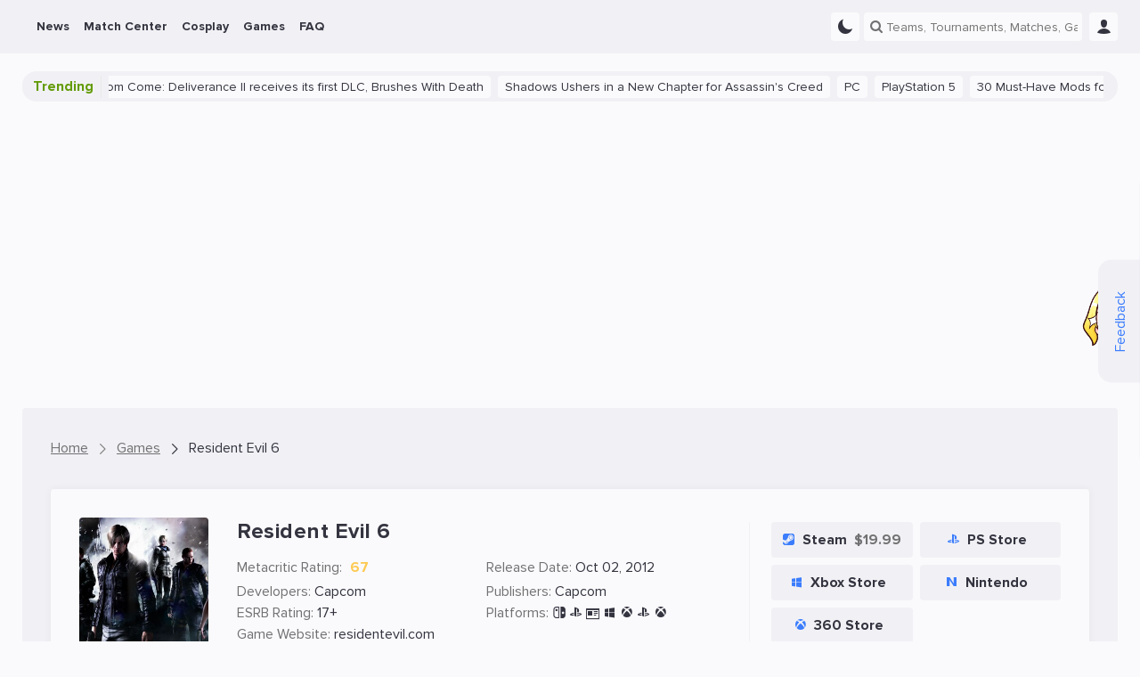

--- FILE ---
content_type: text/html; charset=UTF-8
request_url: https://ensigame.com/games/resident-evil-6
body_size: 19227
content:
<!DOCTYPE html>
<html ensi-theme="light"  lang="en" prefix="og: http://ogp.me/ns#">
<head>
        <link rel="preload" as="image" href="https://storage.ensigame.com/games/19d4ac5c55bb1d5ddc75a38ae5f525c9.jpg"/>

    <meta name="viewport" content="width=device-width, initial-scale=1">
    <meta http-equiv="Content-Type" content="text/html; charset=utf-8">

    <!-- CSRF Token -->
    <meta name="csrf-token" content="">
    <meta name="robots" content="max-image-preview:large, index, follow">

    
    
    <meta name="theme-color" content="#f1f1f5">

<meta name="mobile-web-app-capable" content="yes">
<meta name="application-name" content="Ensigame">

<link rel="icon" type="image/svg+xml" href="https://ensigame.com/media/logo/favicon.svg">
<link rel="icon" type="image/png" sizes="96x96" href="https://ensigame.com/media/logo-v2/fav/favicon-96.png">
<link rel="icon" type="image/png" sizes="16x16" href="https://ensigame.com/media/logo/favicon-16x16.png">
<link rel="icon" type="image/png" sizes="32x32" href="https://ensigame.com/media/logo/favicon-32x32.png">
<link rel="icon" type="image/png" sizes="192x192" href="https://ensigame.com/media/logo/android-chrome-192x192.png">
<link rel="apple-touch-icon" sizes="180x180"  href="https://ensigame.com/media/logo/apple-touch-icon.png">

    <link rel="preload" crossorigin="anonymous" href="/js/app.js?id=e4c170eb9f68558d49c27a8c2d58356f" as="script">

<link rel="preload" href="https://ensigame.com/fonts/ensi-icon.woff?3" as="font" crossorigin="anonymous">
<link rel="preload" href="https://ensigame.com/fonts/ProximaNova-Regular.woff2?10" as="font" crossorigin="anonymous">
<link rel="preload" href="https://ensigame.com/fonts/ProximaNova-Bold.woff2?10" as="font" crossorigin="anonymous">

    <link rel="alternate" type="application/rss+xml" title="Ensigame - Your Esports Guide"
          href="https://ensigame.com/feed/rss"/>

                        <link rel="alternate" hreflang="en" href="https://ensigame.com/games/resident-evil-6">
                    <link rel="alternate" hreflang="pt" href="https://ensigame.com/pt/games/resident-evil-6">
                    <link rel="alternate" hreflang="fr" href="https://ensigame.com/fr/games/resident-evil-6">
                    <link rel="alternate" hreflang="ru" href="https://cq.ru/games/resident-evil-6">
    
    <title>Resident Evil 6: Release Date, Platforms and Game Details - Ensigame</title><meta name="description" content="Explore detailed information and stay updated with the latest news about Resident Evil 6 on Ensigame. Discover the captivating world of Resident Evil 6 and join the adventure"><link rel="canonical" href="https://ensigame.com/games/resident-evil-6"/>
    <meta property="og:site_name" content="https://ensigame.com" /><meta property="og:title" content="Resident Evil 6: Release Date, Platforms and Game Details - Ensigame" /><meta property="og:type" content="website" /><meta property="og:description" content="Explore detailed information and stay updated with the latest news about Resident Evil 6 on Ensigame. Discover the captivating world of Resident Evil 6 and join the adventure" /><meta property="og:url" content="https://ensigame.com/games/resident-evil-6" />
    <meta name="twitter:title" content="Resident Evil 6: Release Date, Platforms and Game Details - Ensigame" /><meta name="twitter:description" content="Explore detailed information and stay updated with the latest news about Resident Evil 6 on Ensigame. Discover the captivating world of Resident Evil 6 and join the adventure" /><meta name="twitter:image" content="" />

            <script type="application/ld+json">{"@context":"https:\/\/schema.org","@type":"BreadcrumbList","itemListElement":[{"@type":"ListItem","position":1,"item":{"@id":"https:\/\/ensigame.com","name":"Home","image":null}},{"@type":"ListItem","position":2,"item":{"@id":"https:\/\/ensigame.com\/games","name":"Games","image":null}},{"@type":"ListItem","position":3,"item":{"@id":"https:\/\/ensigame.com\/games\/resident-evil-6","name":"Resident Evil 6","image":null}}]}</script>

    
    

            <link rel="stylesheet" href="/css/style.css?id=48fee90dcd0e65c8ef94ddc97acc49fc">
    
    
        <link rel="stylesheet" href="/css/games.css?id=3275df48c5e0a586f1aafb195839f53c">

    
    <script async src="https://www.googletagmanager.com/gtag/js?id=G-XGDCWQN5MZ"></script>
<script>
    window.dataLayer = window.dataLayer || [];

    function gtag() {
        dataLayer.push(arguments);
    }

    gtag('js', new Date());
    gtag('config', 'G-XGDCWQN5MZ', {'dimension1':  'Guest'  });

    
</script>

<script>

    window.sendGtagEvent = function (cat, event, label) {
        if (typeof gtag != 'undefined') {

            if (window.ENSI.env === 'local' || window.location.search.indexOf('debug') === 1) {
                console.log('event: ' + cat + '_' + event + '_' + label);
            }
            gtag('event', event, {
                'event_category': cat,
                'event_label': label,
                'non_interaction': true
            });
        }
    };

    window.sendBannerEvent = function (event, bannerName) {
        sendGtagEvent('Banner Analytics', event, bannerName);
    };

    window.sendBannerClick = function (bannerName) {
        sendBannerEvent('click', bannerName);
    };

    window.sendBannerImpression = function (bannerName) {
        sendBannerEvent('impression', bannerName);
    };


    window.initGTAGAnalytics = function () {

        document.querySelectorAll('[data-gtag-analytics]:not([data-gtag-loaded])').forEach(function (item) {
            item.dataset.gtagLoaded = '1';
            window.addAnalyticsClickListener(item, 'Analytics', 'data-gtag-analytics');
        });
    };


    window.addAnalyticsClickListener = function (item, cat, data) {

        item.addEventListener('mousedown', function (event) {
            let propsArray = event.currentTarget.getAttribute(data).split(":");
            if (propsArray.length === 2) {
                window.sendGtagEvent(cat, propsArray[0], propsArray[1]);
            }
        });

    };


    document.addEventListener('DOMContentLoaded', function () {
        window.initGTAGAnalytics();
    });

</script>


    <script>
    let adsenseLoaded = false;

    function loadAdsense() {
        if (adsenseLoaded) return;

        const script = document.createElement('script');
        script.src = 'https://pagead2.googlesyndication.com/pagead/js/adsbygoogle.js?client=ca-pub-5595973919461534';
        script.async = true;
        script.crossOrigin = 'anonymous';
        document.head.appendChild(script);

        adsenseLoaded = true;
    }


    document.addEventListener('scroll', loadAdsense, {
        once: true
    });
    document.addEventListener('click', loadAdsense, {
        once: true
    });
    document.addEventListener('mousemove', loadAdsense, {
        once: true
    });
    
    // Загрузка скрипта по таймауту 6 секунд
    setTimeout(loadAdsense, 6000);
</script>
    <script>

    window.ENSIReady = function (fn) {
        if (document.readyState !== 'loading') {
            fn();
        } else {
            document.addEventListener('DOMContentLoaded', fn);
        }
    };

    window.setCookie = function (name, value, days = 0.5) {
        let date = new Date();
        let expires = 'expires=';

        date.setHours(date.getHours() + (24 * days));
        expires += date.toGMTString();

        document.cookie = name + '=' + value + '; ' + expires + '; path=/';
    };

    window.getCookie = function (name) {
        let r = document.cookie.match("(^|;) ?" + name + "=([^;]*)(;|$)");
        return r ? r[2] : "";
    };

    window.ENSI = {"locale":"en","auth":false,"has_any_role":false,"user_id":null,"csrfToken":null,"host":"ensigame.com","telegram_start":null,"translations":{"js":{"source":"Source","transactions_text_prediction_reward":"Prediction with text Reward","networth_diff":"NetWorth Difference","reset_password":"Reset Password","login":"Login","registration":"Registration","must_login":"You must be logged in to your ENSI account to perform this action","vote_for_team":"Thanks for your vote! Go-Go","vote":"Thanks for your Vote!","hide_chat":"Hide Chat","show_chat":"Show Chat","thanks_for_push":"Thanks for Subscription!","favorites_updated":"Favorites Updated","goto_favorites":"Go to Favorites","add_favorites":"Add to Favorites","remove_favorites":"Remove from Favorites","thanks_for_prediction":"Thanks for your Betting Tip!","thanks_for_comment":"Thanks for your Comment!","thanks_for_reaction":"Thanks for your Reaction!","reply":"Reply","cancel":"Cancel","sending_mail":"Sending E-Mail...","mail_sent":"E-Mail was sent successfully","mail_verifed":"E-Mail already verified","no_active_outcomes":"Please choose a bet1","empty_bet":"Please specify bet amount","stupid_comment":"Please leave a meaningful comment","empty_content":"Please provide short comment","no_results":"No results...","link_telegram":"Have you seen CQ.Bot?","connect_telegram":"Connect Telegram","no_events":"No events for this date","connect_telegram_text":"Add our Telegram Bot and receive instant updates on your Teams\/Matches\/Predictions!","you_have_earned":"You Have Earned","you_spent":"You Spent","transactions_prediction_reward":"Prediction Reward","transactions_deposit":"Deposit","transactions_withdraw":"Withdraw","transactions_prediction_deposit":"Prediction Deposit","transactions_prediction_return":"Prediction Return","transactions_post_comment_reward":"Post Comment Reward","transactions_prediction_comment_reward":"Prediction Comment Reward","transactions_like_reward":"Like Reward","transactions_welcome_bonus":"Welcome Bonus","transactions_feedback_reward":"Feedback Reward","transactions_daily_reward":"Daily login Reward","transactions_fav_reward":"Favorite Reward","transactions_bets":"Betting","goto_match":"Go To Match","expand":"Expand","hide":"Hide","show_all":"Show All"}},"env":"production","oneSignalID":null,"routes":{"webapi.log-view":"https:\/\/ensigame.com\/webapi\/log-view","abbdern":"https:\/\/ensigame.com\/ensi67er","webapi.like":"https:\/\/ensigame.com\/webapi\/likes","webapi.next-post":"https:\/\/ensigame.com\/webapi\/next-post","webapi.log-js":"https:\/\/ensigame.com\/webapi\/log-js-errors","webapi.series":"https:\/\/ensigame.com\/webapi\/matchcenter","webapi.odds-table":"https:\/\/ensigame.com\/webapi\/odds-table","webapi.posts":"https:\/\/ensigame.com\/webapi\/posts","webapi.games":"https:\/\/ensigame.com\/webapi\/games","webapi.cosplays":"https:\/\/ensigame.com\/webapi\/cosplays","webapi.cosplayModels":"https:\/\/ensigame.com\/webapi\/cosplayModels","webapi.cosplayCharacters":"https:\/\/ensigame.com\/webapi\/cosplayCharacters","webapi.twitchStreams":"https:\/\/ensigame.com\/webapi\/twitchStreams","webapi.twitchClips":"https:\/\/ensigame.com\/webapi\/twitchClips","webapi.twitchVideos":"https:\/\/ensigame.com\/webapi\/twitchVideos","webapi.twitchGames":"https:\/\/ensigame.com\/webapi\/twitchGames","webapi.twitchStreamsHistory":"https:\/\/ensigame.com\/webapi\/twitchStreamsHistory","webapi.youtubeStreams":"https:\/\/ensigame.com\/webapi\/youtubeStreams","webapi.questionCategories":"https:\/\/ensigame.com\/webapi\/questionCategories","webapi.questions":"https:\/\/ensigame.com\/webapi\/questions","webapi.tournaments":"https:\/\/ensigame.com\/webapi\/tournaments","webapi.teams":"https:\/\/ensigame.com\/webapi\/teams","webapi.players":"https:\/\/ensigame.com\/webapi\/players","webapi.comments":"https:\/\/ensigame.com\/webapi\/comments","webapi.commentsThread":"https:\/\/ensigame.com\/webapi\/commentsThread","webapi.predictions":"https:\/\/ensigame.com\/webapi\/predictions","webapi.prediction.addForm":"https:\/\/ensigame.com\/webapi\/predictions\/add-form","webapi.prediction.add":"https:\/\/ensigame.com\/webapi\/predictions\/add","webapi.comments.post":"https:\/\/ensigame.com\/webapi\/comments","webapi.getUserComments":"https:\/\/ensigame.com\/webapi\/userComments","webapi.reviews.post":"https:\/\/ensigame.com\/webapi\/review","webapi.feedback":"https:\/\/ensigame.com\/webapi\/feedback","webapi.search":"https:\/\/ensigame.com\/webapi\/search","webapi.favorite.add":"https:\/\/ensigame.com\/webapi\/favorite\/add","webapi.favorite.remove":"https:\/\/ensigame.com\/webapi\/favorite\/remove","webapi.notifications.markRead":"https:\/\/ensigame.com\/webapi\/notifications\/markRead","webapi.notifications":"https:\/\/ensigame.com\/webapi\/notifications","webapi.calendar":"https:\/\/ensigame.com\/webapi\/calendar","webapi.users":"https:\/\/ensigame.com\/webapi\/users"},"YM_TRACKING_ID":"56089144","game":false};

    window.ENSI.breakpoints = {
        desktop: 1230 + 32,
        tablet: 992 + 32,
        mobile: 768 + 32,
        mobileSmall: 544 + 32,
    };

    window.ENSI.isMobile = function () {
        return window.innerWidth < window.ENSI.breakpoints.tablet + 1;
    };

    window.ENSI.isDesktop = function () {
        return !window.ENSI.isMobile();
    };

    let dateVar = new Date();
    let offset = dateVar.getTimezoneOffset();
    document.cookie = "timezoneOffset=" + offset + ";path=/";

    let loadedScripts = [];
    let loadScriptAsync = function (uri, delay = 0, anonymous = true) {

        return new Promise(function (resolve, reject) {
            setTimeout(function () {
                if (loadedScripts.includes(uri)) {
                    return resolve();
                }
                loadedScripts.push(uri);
                let tag = document.createElement('script');
                tag.src = uri;
                tag.async = true;
                if (anonymous) {
                    tag.crossOrigin = "anonymous";
                }
                tag.onload = function () {
                    return resolve();
                };
                let firstScriptTag = document.getElementsByTagName('script')[0];
                firstScriptTag.parentNode.insertBefore(tag, firstScriptTag);
            }, delay);

        });
    };


    if ('serviceWorker' in navigator) {

        navigator.serviceWorker.getRegistrations().then(function (registrations) {

            for (let registration of registrations) {

                if (!registration.active) {
                    continue;
                }

                registration.unregister();

            }

        });

    }

    window.appJSLoaded = loadScriptAsync('/js/app.js?id=e4c170eb9f68558d49c27a8c2d58356f');

    window.trans = function (key, replace = {}) {
        key = 'js.' + key;
        let translation = key.split('.').reduce((t, i) => t[i] || null, window.ENSI.translations);

        for (let placeholder in replace) {
            translation = translation.replace(`:${placeholder}`, replace[placeholder]);
        }
        return translation;
    }

</script>

    <style>

    @media screen and (max-width: 1024px ) {
        .defebtpc {
            display: none !important;
        }
    }

    @media screen and (min-width: 1025px ) {
        .beecbtbc {
            display: none !important;
        }
    }

    [data-edfbdzt] {
        width: 100%;
        height: 100%;
        position: relative;
    }



    .fecafpc, .tracking-pixel {
        position: absolute;
        left: 50%;
        top: 0;
        visibility: hidden;
        height: 1px;
        width: 1px;

    }

    .fddaaa {
        position: relative;
        clear: both;
        display: flex;
        flex-direction: column;
    }
    .fddaaa   .ecaecac {
        display: flex;
        align-items: center;
        justify-content: center;
        width: 100%;
        position: absolute;
        height: 100%;
        left: 0;
        top: 0;

    }

    .cfcacal {
        display: flex;
        height: 100%;
        width: 100%;
    }

    .cfcacal img, picture {
        width: 100%;
        height: 100%;
        margin: 0 !important;
    }



    [data-edfbdzt="gift-desktop"],
    [data-edfbdzt="gift-mobile"] {
        display: flex;
        width: 32px;
        height: 32px;
        margin-left: 6px;
    }
    @media screen and (max-width: 1024px ) {
        [data-edfbdzt="gift-desktop"],
        [data-edfbdzt="gift-mobile"] {
            margin-left: 12px;
        }
    }
    [data-edfbdzt="branding-mobile"],
    [data-fdccd="branding-mobile"] {
        display: flex;
        padding-top: calc(((100% + 32px) * 3) / 10);
        margin-left: -16px;
        width: calc(100% + (2 * 16px));
        margin-bottom: 20px;
    }

    [data-edfbdzt*="content"]:before {

        content: "Advertisement";
        width: 100%;
        height: 100%;
        position: absolute;
        top: -50%;
        transform: translateY(50%);
        background-color: var(--color-dark-3);
        display: flex;
        align-items: center;
        justify-content: center;
        font-size: 24px;
        color: var(--color-text-4);
        border-radius: 4px;
        text-transform: uppercase;
        letter-spacing: 2px;
    }

    [data-edfbdzt="content-1-desktop"],
    [data-fdccd="content-1-desktop"] {
        display: flex;
        padding-top: 10%;
        margin-top: 16px;
    }

    [data-edfbdzt="content-2-mobile"],
    [data-edfbdzt="content-3-mobile"] {
        display: flex;
        height: 110vh;
    }
    [data-edfbdzt="content-2-desktop"],
    [data-fdccd="content-2-desktop"],
    [data-edfbdzt="content-3-desktop"],
    [data-fdccd="content-3-desktop"] {
        display: flex;
        padding-top: 20%;
    }

    .cbcaflc::after {
        content: 'Ad';
        position: absolute;
        bottom: 0;
        right: 0;
        opacity: 0.8;
        pointer-events: none;
        background-color: var(--color-dark-1);
        padding: 0 2px;
        font-size: 12px;
    }
    @media screen and (max-width: 800px ) {
        .cbcaflc::after {
            font-size: 10px;
        }
    }
    html[lang="ru"] .cbcaflc::after {
        content: 'Реклама';
    }



    .fbebfcb {
        overflow: hidden;
    }
    @media screen and (min-width: 1025px ) {
        .fbebfcb:not(.fecaecbf) {
            margin: 10px 0;
        }
    }

    .fccffpb {
        height: 110vh;
        box-sizing: content-box;
        border-bottom: 5px solid #333333;
        position: relative;
        overflow: hidden;
    }
    .fccffpb .fddaaa {
        width: calc((100vh - 120px) / 2);
        height: calc(100vh - 120px);
        max-height: 200vw;
        top: 50px;
        display: flex;
    }
    .dfbfcpt {
        position: relative;
        padding: 0 15px;
        margin-bottom: 15px;
        height: 20px;
        line-height: 20px;
        color: #fff;
        font-size: 12px;
        background-color: var(--color-dark-3);
        z-index: 2;
        text-align: center;
    }
    .cbaadpc {
        height: 110vh;
        clip: rect(0, 100vw, 110vh, 0);
        -webkit-clip-path: inset(0 0);
        clip-path: inset(0 0);
        width: 100%;
        position: absolute;
        top: 0;
        left: 0;
    }
    .adbbepct {
        width: 100%;
        height: 100%;
        position: fixed;
        display: flex;
        justify-content: center;
        align-items: center;
        top: 50%;
        left: 50%;
        transform: translate(-50%, -50%);
    }
    .fccffpb div {
        -webkit-user-select: none;
        -moz-user-select: none;
        -ms-user-select: none;
        user-select: none;
        margin: auto;
    }


</style>
    
</head>
<body class="header--show " data-entity="games" data-entity-id="557">

<!--noindex-->
<div class="feedback desktop-only">
    <div class="feedback__button">
        <button data-feedback-toggle class="feedback__button-text">
            Feedback
        </button>
        <img loading="lazy" class="feedback__chrysty" width="65px" height="118px" src="/media/chrysty.png" alt="Crystal Maiden Mult Cartoon">
    </div>

    <div class="feedback__form">
        <span class="feedback__form-heading">Feedback</span>
        <button data-feedback-close class="feedback__form-close ensi-icon ensi-icon-close h"></button>
        <form id="feedback" role="form" class="feedback__form-form">
                            <input name="name" required placeholder="Name" type="text" class="feedback__form-input input">
                <input name="email" placeholder="E-mail" type="email" class="feedback__form-input input">
            
            <textarea name="message" required maxlength="300" placeholder="Enter your message..." rows="2"
                      class="feedback__form-textarea textarea"></textarea>
            <button class="submit-btn">Send</button>
            <p class="feedback__form-message">Error</p>
        </form>
    </div>

</div>
<!--/noindex-->

<header id="header" class="header">
    
    <div class="navbar">
        <div class="navbar__main">
            <div class="navbar__left">
                <a href="https://ensigame.com" class="navbar__logo no-transition no_blank hide-with-search" rel="home">


                </a>
            </div>

            <ul class="navbar__menu main-menu">
            <li class="menu-item  --with_sub">
    <a href="https://ensigame.com/news"
       data-gtag-analytics="menu-desktop-click:news">
        <span>News</span>

                    <span class="menu-down-icon ensi-icon-down"></span>
            </a>

            <ul class="menu-item__submenu submenu">
                            <li class="menu-item__submenu submenu-item ">
    <a href="https://ensigame.com/articles"
       data-gtag-analytics="menu-desktop-click:news-articles">
        
        
        <span>Articles</span>
    </a>

    </li>
                            <li class="menu-item__submenu submenu-item  --with_sub">
    <a href="https://ensigame.com/games/platforms"
       data-gtag-analytics="menu-desktop-click:news-platforms">
                    <span class="menu-right-icon ensi-icon-down"></span>
        
        
        <span>Platforms</span>
    </a>

            <ul class="submenu-item__submenu submenu">
                            <li class="menu-item__submenu submenu-item ">
    <a href="https://ensigame.com/tags/pc"
       data-gtag-analytics="menu-desktop-click:news-pc">
        
        
        <span>PC</span>
    </a>

    </li>
                            <li class="menu-item__submenu submenu-item ">
    <a href="https://ensigame.com/tags/ps5"
       data-gtag-analytics="menu-desktop-click:news-playstation-5">
        
        
        <span>PlayStation 5</span>
    </a>

    </li>
                            <li class="menu-item__submenu submenu-item ">
    <a href="https://ensigame.com/tags/ps4"
       data-gtag-analytics="menu-desktop-click:news-playstation-4">
        
        
        <span>PlayStation 4</span>
    </a>

    </li>
                            <li class="menu-item__submenu submenu-item ">
    <a href="https://ensigame.com/tags/xbox-one"
       data-gtag-analytics="menu-desktop-click:news-xbox-one">
        
        
        <span>Xbox One</span>
    </a>

    </li>
                            <li class="menu-item__submenu submenu-item ">
    <a href="https://ensigame.com/tags/xbox-series"
       data-gtag-analytics="menu-desktop-click:news-xbox-series">
        
        
        <span>Xbox Series</span>
    </a>

    </li>
                            <li class="menu-item__submenu submenu-item ">
    <a href="https://ensigame.com/tags/nintendo-switch"
       data-gtag-analytics="menu-desktop-click:news-nintendo-switch">
        
        
        <span>Nintendo Switch</span>
    </a>

    </li>
                    </ul>
    </li>
                    </ul>
    </li>
            <li class="menu-item  --with_sub">
    <a href="https://ensigame.com/matches"
       data-gtag-analytics="menu-desktop-click:match-center">
        <span>Match Center</span>

                    <span class="menu-down-icon ensi-icon-down"></span>
            </a>

            <ul class="menu-item__submenu submenu">
                            <li class="menu-item__submenu submenu-item ">
    <a href="https://ensigame.com/matches"
       data-gtag-analytics="menu-desktop-click:match-center-matches">
        
        
        <span>Matches</span>
    </a>

    </li>
                            <li class="menu-item__submenu submenu-item ">
    <a href="https://ensigame.com/tournaments"
       data-gtag-analytics="menu-desktop-click:match-center-tournaments">
        
        
        <span>Tournaments</span>
    </a>

    </li>
                            <li class="menu-item__submenu submenu-item ">
    <a href="https://ensigame.com/teams"
       data-gtag-analytics="menu-desktop-click:match-center-teams">
        
        
        <span>Teams</span>
    </a>

    </li>
                            <li class="menu-item__submenu submenu-item ">
    <a href="https://ensigame.com/players"
       data-gtag-analytics="menu-desktop-click:match-center-players">
        
        
        <span>Players</span>
    </a>

    </li>
                    </ul>
    </li>
            <li class="menu-item  --with_sub">
    <a href="https://ensigame.com/cosplay"
       data-gtag-analytics="menu-desktop-click:cosplay">
        <span>Cosplay</span>

                    <span class="menu-down-icon ensi-icon-down"></span>
            </a>

            <ul class="menu-item__submenu submenu">
                            <li class="menu-item__submenu submenu-item ">
    <a href="https://ensigame.com/cosplay/feed"
       data-gtag-analytics="menu-desktop-click:cosplay-cosplay-feed">
        
        
        <span>Cosplay Feed</span>
    </a>

    </li>
                            <li class="menu-item__submenu submenu-item ">
    <a href="https://ensigame.com/cosplay/compilations"
       data-gtag-analytics="menu-desktop-click:cosplay-cosplay-compilations">
        
        
        <span>Cosplay Compilations</span>
    </a>

    </li>
                            <li class="menu-item__submenu submenu-item ">
    <a href="https://ensigame.com/cosplay/models"
       data-gtag-analytics="menu-desktop-click:cosplay-cosplay-models">
        
        
        <span>Cosplay Models</span>
    </a>

    </li>
                            <li class="menu-item__submenu submenu-item ">
    <a href="https://ensigame.com/cosplay/characters"
       data-gtag-analytics="menu-desktop-click:cosplay-cosplay-characters">
        
        
        <span>Cosplay Characters</span>
    </a>

    </li>
                    </ul>
    </li>
            <li class="menu-item  --with_sub">
    <a href="https://ensigame.com/games"
       data-gtag-analytics="menu-desktop-click:games">
        <span>Games</span>

                    <span class="menu-down-icon ensi-icon-down"></span>
            </a>

            <ul class="menu-item__submenu submenu">
                            <li class="menu-item__submenu submenu-item ">
    <a href="https://ensigame.com/games/calendar/2026/2"
       data-gtag-analytics="menu-desktop-click:games-release-calendar">
        
        
        <span>Release Calendar</span>
    </a>

    </li>
                            <li class="menu-item__submenu submenu-item  --with_sub">
    <a href="https://ensigame.com/games/genres"
       data-gtag-analytics="menu-desktop-click:games-genres">
                    <span class="menu-right-icon ensi-icon-down"></span>
        
        
        <span>Genres</span>
    </a>

            <ul class="submenu-item__submenu submenu">
                            <li class="menu-item__submenu submenu-item ">
    <a href="https://ensigame.com/games/genres/sports"
       data-gtag-analytics="menu-desktop-click:games-sports">
        
        
        <span>Sports</span>
    </a>

    </li>
                            <li class="menu-item__submenu submenu-item ">
    <a href="https://ensigame.com/games/genres/casual"
       data-gtag-analytics="menu-desktop-click:games-casual">
        
        
        <span>Casual</span>
    </a>

    </li>
                            <li class="menu-item__submenu submenu-item ">
    <a href="https://ensigame.com/games/genres/family"
       data-gtag-analytics="menu-desktop-click:games-family">
        
        
        <span>Family</span>
    </a>

    </li>
                            <li class="menu-item__submenu submenu-item ">
    <a href="https://ensigame.com/games/genres/card"
       data-gtag-analytics="menu-desktop-click:games-card">
        
        
        <span>Card</span>
    </a>

    </li>
                            <li class="menu-item__submenu submenu-item ">
    <a href="https://ensigame.com/games/genres/racing"
       data-gtag-analytics="menu-desktop-click:games-racing">
        
        
        <span>Racing</span>
    </a>

    </li>
                            <li class="menu-item__submenu submenu-item ">
    <a href="https://ensigame.com/games/genres/adventure"
       data-gtag-analytics="menu-desktop-click:games-adventure">
        
        
        <span>Adventure</span>
    </a>

    </li>
                            <li class="menu-item__submenu submenu-item ">
    <a href="https://ensigame.com/games/genres/platformer"
       data-gtag-analytics="menu-desktop-click:games-platformer">
        
        
        <span>Platformer</span>
    </a>

    </li>
                            <li class="menu-item__submenu submenu-item ">
    <a href="https://ensigame.com/games/genres/educational"
       data-gtag-analytics="menu-desktop-click:games-educational">
        
        
        <span>Educational</span>
    </a>

    </li>
                            <li class="menu-item__submenu submenu-item ">
    <a href="https://ensigame.com/games/genres/simulation"
       data-gtag-analytics="menu-desktop-click:games-simulation">
        
        
        <span>Simulation</span>
    </a>

    </li>
                            <li class="menu-item__submenu submenu-item ">
    <a href="https://ensigame.com/games/genres/fighting"
       data-gtag-analytics="menu-desktop-click:games-fighting">
        
        
        <span>Fighting</span>
    </a>

    </li>
                            <li class="menu-item__submenu submenu-item ">
    <a href="https://ensigame.com/games/genres/arcade"
       data-gtag-analytics="menu-desktop-click:games-arcade">
        
        
        <span>Arcade</span>
    </a>

    </li>
                            <li class="menu-item__submenu submenu-item ">
    <a href="https://ensigame.com/games/genres/action"
       data-gtag-analytics="menu-desktop-click:games-action">
        
        
        <span>Action</span>
    </a>

    </li>
                            <li class="menu-item__submenu submenu-item ">
    <a href="https://ensigame.com/games/genres/massively-multiplayer"
       data-gtag-analytics="menu-desktop-click:games-massively-multiplayer">
        
        
        <span>Massively Multiplayer</span>
    </a>

    </li>
                            <li class="menu-item__submenu submenu-item ">
    <a href="https://ensigame.com/games/genres/indie"
       data-gtag-analytics="menu-desktop-click:games-indie">
        
        
        <span>Indie</span>
    </a>

    </li>
                            <li class="menu-item__submenu submenu-item ">
    <a href="https://ensigame.com/games/genres/shooter"
       data-gtag-analytics="menu-desktop-click:games-shooter">
        
        
        <span>Shooter</span>
    </a>

    </li>
                            <li class="menu-item__submenu submenu-item ">
    <a href="https://ensigame.com/games/genres/strategy"
       data-gtag-analytics="menu-desktop-click:games-strategy">
        
        
        <span>Strategy</span>
    </a>

    </li>
                            <li class="menu-item__submenu submenu-item ">
    <a href="https://ensigame.com/games/genres/puzzle"
       data-gtag-analytics="menu-desktop-click:games-puzzle">
        
        
        <span>Puzzle</span>
    </a>

    </li>
                            <li class="menu-item__submenu submenu-item ">
    <a href="https://ensigame.com/games/genres/board-games"
       data-gtag-analytics="menu-desktop-click:games-board-games">
        
        
        <span>Board Games</span>
    </a>

    </li>
                            <li class="menu-item__submenu submenu-item ">
    <a href="https://ensigame.com/games/genres/role-playing-games-rpg"
       data-gtag-analytics="menu-desktop-click:games-rpg">
        
        
        <span>RPG</span>
    </a>

    </li>
                    </ul>
    </li>
                            <li class="menu-item__submenu submenu-item  --with_sub">
    <a href="https://ensigame.com/games/platforms"
       data-gtag-analytics="menu-desktop-click:games-platforms">
                    <span class="menu-right-icon ensi-icon-down"></span>
        
        
        <span>Platforms</span>
    </a>

            <ul class="submenu-item__submenu submenu">
                            <li class="menu-item__submenu submenu-item ">
    <a href="https://ensigame.com/games/platforms/playstation5"
       data-gtag-analytics="menu-desktop-click:games-playstation-5">
        
        
        <span>PlayStation 5</span>
    </a>

    </li>
                            <li class="menu-item__submenu submenu-item ">
    <a href="https://ensigame.com/games/platforms/wii"
       data-gtag-analytics="menu-desktop-click:games-wii">
        
        
        <span>Wii</span>
    </a>

    </li>
                            <li class="menu-item__submenu submenu-item ">
    <a href="https://ensigame.com/games/platforms/ios"
       data-gtag-analytics="menu-desktop-click:games-ios">
        
        
        <span>iOS</span>
    </a>

    </li>
                            <li class="menu-item__submenu submenu-item ">
    <a href="https://ensigame.com/games/platforms/playstation4"
       data-gtag-analytics="menu-desktop-click:games-playstation-4">
        
        
        <span>PlayStation 4</span>
    </a>

    </li>
                            <li class="menu-item__submenu submenu-item ">
    <a href="https://ensigame.com/games/platforms/xbox-one"
       data-gtag-analytics="menu-desktop-click:games-xbox-one">
        
        
        <span>Xbox One</span>
    </a>

    </li>
                            <li class="menu-item__submenu submenu-item ">
    <a href="https://ensigame.com/games/platforms/pc"
       data-gtag-analytics="menu-desktop-click:games-pc">
        
        
        <span>PC</span>
    </a>

    </li>
                            <li class="menu-item__submenu submenu-item ">
    <a href="https://ensigame.com/games/platforms/xbox-series-x"
       data-gtag-analytics="menu-desktop-click:games-xbox-series-sx">
        
        
        <span>Xbox Series S/X</span>
    </a>

    </li>
                            <li class="menu-item__submenu submenu-item ">
    <a href="https://ensigame.com/games/platforms/linux"
       data-gtag-analytics="menu-desktop-click:games-linux">
        
        
        <span>Linux</span>
    </a>

    </li>
                            <li class="menu-item__submenu submenu-item ">
    <a href="https://ensigame.com/games/platforms/android"
       data-gtag-analytics="menu-desktop-click:games-android">
        
        
        <span>Android</span>
    </a>

    </li>
                            <li class="menu-item__submenu submenu-item ">
    <a href="https://ensigame.com/games/platforms/macos"
       data-gtag-analytics="menu-desktop-click:games-macos">
        
        
        <span>macOS</span>
    </a>

    </li>
                            <li class="menu-item__submenu submenu-item ">
    <a href="https://ensigame.com/games/platforms/nintendo-switch"
       data-gtag-analytics="menu-desktop-click:games-nintendo-switch">
        
        
        <span>Nintendo Switch</span>
    </a>

    </li>
                            <li class="menu-item__submenu submenu-item ">
    <a href="https://ensigame.com/games/platforms/xbox360"
       data-gtag-analytics="menu-desktop-click:games-xbox-360">
        
        
        <span>Xbox 360</span>
    </a>

    </li>
                    </ul>
    </li>
                    </ul>
    </li>
            <li class="menu-item ">
    <a href="https://ensigame.com/faq"
       data-gtag-analytics="menu-desktop-click:faq">
        <span>FAQ</span>

            </a>

    </li>
    </ul>

            
            
            <div class="navbar__right">


                <div title="Light/Dark Theme"  data-gtag-analytics="click:dark-mode" data-theme-switch  class="navbar__button dark-box h">
                                          <i class="ensi-icon-moon"></i>
                                  </div>


                
                <div id="cq-search" class="navbar-search">
                    <div class="navbar__button except-lg-desktop dark-box navbar-search__button">
                        <i class="ensi-icon-search"></i>
                    </div>
                    <div class="navbar-search__input">
                        <div class="search">

    <input data-gtag-analytics="click:search" class="search__input" name="search" type="text"
           placeholder="Teams, Tournaments, Matches, Games...">
    <i class="search__loader"></i>
    <i class="search__icon ensi-icon-search"></i>
    <i class="search__close ensi-icon-close h"></i>

    <form class="search__form">

        <div class="search__filter">
            <div class="search__games">
                Games:

                                    <img class="checked" data-value="1" alt="Dota 2"
                         src="/media/games/dota-2.svg"/>
                                    <img class="checked" data-value="12" alt="OW"
                         src="/media/games/overwatch.svg"/>
                                    <img class="checked" data-value="20" alt="Valorant"
                         src="/media/games/valorant.svg"/>
                                    <img class="checked" data-value="5" alt="CS2"
                         src="/media/games/cs-2.svg"/>
                                    <img class="checked" data-value="2" alt="LoL"
                         src="/media/games/lol.svg"/>
                            </div>

            <div class="dropdown search__entity">
                <span data-filter="all" class="dropdown-item dropdown-current">In all sections</span>

                <div class="dropdown-list">
                    <span class="dropdown-item" data-filter="all">In all sections</span>
                                            <span class="dropdown-item"
                              data-filter="tournaments">Tournaments</span>
                                            <span class="dropdown-item"
                              data-filter="players">Players</span>
                                            <span class="dropdown-item"
                              data-filter="teams">Teams</span>
                                            <span class="dropdown-item"
                              data-filter="series">Series</span>
                                            <span class="dropdown-item"
                              data-filter="news">News</span>
                                            <span class="dropdown-item"
                              data-filter="articles">Articles</span>
                                            <span class="dropdown-item"
                              data-filter="games">Games</span>
                                            <span class="dropdown-item"
                              data-filter="cosplay-models">Cosplay Models</span>
                                            <span class="dropdown-item"
                              data-filter="head-to-heads">Head to Heads</span>
                    
                </div>
            </div>
        </div>
        <hr>
        <div
                class="search__content">Teams, Matches, Tournaments - Find&#039;em all 🔎</div>
    </form>
</div>
                    </div>
                </div>

                
                
                <div data-signin="login" title="Login" class="navbar__button login-button dark-box js-signin-modal-trigger">
        <i  class="ensi-icon-user h"></i>
    </div>


                <a href="#" class="main-menu__toggle-button menu-toggler">
                    <span></span>
                    <span></span>
                    <span></span>
                </a>
            </div>
        </div>

        <div class="navbar__mobile-menu mobile-menu">
            <div>
    <ul class="mobile-menu__list">
                    <li class="mobile-menu__item menu-item --subitems --no-hover  --with_sub">
                        <a data-menu-expand>
                News <i class="ensi-icon-down"></i>
            </a>
            
            <ul class="mobile-menu__submenu">
                            <li class="mobile-menu__item menu-item mobile-menu__item--sub  ">
                        <a data-gtag-analytics="menu-mobile-click:news-articles" href="https://ensigame.com/articles">
                Articles
            </a>
            
    </li>
                            <li class="mobile-menu__item menu-item mobile-menu__item--sub --subitems --no-hover  --with_sub">
                        <a data-menu-expand>
                Platforms <i class="ensi-icon-down"></i>
            </a>
            
            <ul class="mobile-menu__submenu">
                            <li class="mobile-menu__item menu-item mobile-menu__item--sub  ">
                        <a data-gtag-analytics="menu-mobile-click:news-pc" href="https://ensigame.com/tags/pc">
                PC
            </a>
            
    </li>
                            <li class="mobile-menu__item menu-item mobile-menu__item--sub  ">
                        <a data-gtag-analytics="menu-mobile-click:news-playstation-5" href="https://ensigame.com/tags/ps5">
                PlayStation 5
            </a>
            
    </li>
                            <li class="mobile-menu__item menu-item mobile-menu__item--sub  ">
                        <a data-gtag-analytics="menu-mobile-click:news-playstation-4" href="https://ensigame.com/tags/ps4">
                PlayStation 4
            </a>
            
    </li>
                            <li class="mobile-menu__item menu-item mobile-menu__item--sub  ">
                        <a data-gtag-analytics="menu-mobile-click:news-xbox-one" href="https://ensigame.com/tags/xbox-one">
                Xbox One
            </a>
            
    </li>
                            <li class="mobile-menu__item menu-item mobile-menu__item--sub  ">
                        <a data-gtag-analytics="menu-mobile-click:news-xbox-series" href="https://ensigame.com/tags/xbox-series">
                Xbox Series
            </a>
            
    </li>
                            <li class="mobile-menu__item menu-item mobile-menu__item--sub  ">
                        <a data-gtag-analytics="menu-mobile-click:news-nintendo-switch" href="https://ensigame.com/tags/nintendo-switch">
                Nintendo Switch
            </a>
            
    </li>
                    </ul>
    </li>
                            <li class="mobile-menu__item menu-item mobile-menu__item--sub  ">
                        <a data-gtag-analytics="menu-mobile-click:news-news" href="https://ensigame.com/news">
                News
            </a>
            
    </li>
                    </ul>
    </li>
                    <li class="mobile-menu__item menu-item --subitems --no-hover  --with_sub">
                        <a data-menu-expand>
                Match Center <i class="ensi-icon-down"></i>
            </a>
            
            <ul class="mobile-menu__submenu">
                            <li class="mobile-menu__item menu-item mobile-menu__item--sub  ">
                        <a data-gtag-analytics="menu-mobile-click:match-center-matches" href="https://ensigame.com/matches">
                Matches
            </a>
            
    </li>
                            <li class="mobile-menu__item menu-item mobile-menu__item--sub  ">
                        <a data-gtag-analytics="menu-mobile-click:match-center-tournaments" href="https://ensigame.com/tournaments">
                Tournaments
            </a>
            
    </li>
                            <li class="mobile-menu__item menu-item mobile-menu__item--sub  ">
                        <a data-gtag-analytics="menu-mobile-click:match-center-teams" href="https://ensigame.com/teams">
                Teams
            </a>
            
    </li>
                            <li class="mobile-menu__item menu-item mobile-menu__item--sub  ">
                        <a data-gtag-analytics="menu-mobile-click:match-center-players" href="https://ensigame.com/players">
                Players
            </a>
            
    </li>
                    </ul>
    </li>
                    <li class="mobile-menu__item menu-item --subitems --no-hover  --with_sub">
                        <a data-menu-expand>
                Cosplay <i class="ensi-icon-down"></i>
            </a>
            
            <ul class="mobile-menu__submenu">
                            <li class="mobile-menu__item menu-item mobile-menu__item--sub  ">
                        <a data-gtag-analytics="menu-mobile-click:cosplay-all-cosplay" href="https://ensigame.com/cosplay">
                All Cosplay
            </a>
            
    </li>
                            <li class="mobile-menu__item menu-item mobile-menu__item--sub  ">
                        <a data-gtag-analytics="menu-mobile-click:cosplay-cosplay-feed" href="https://ensigame.com/cosplay/feed">
                Cosplay Feed
            </a>
            
    </li>
                            <li class="mobile-menu__item menu-item mobile-menu__item--sub  ">
                        <a data-gtag-analytics="menu-mobile-click:cosplay-cosplay-compilations" href="https://ensigame.com/cosplay/compilations">
                Cosplay Compilations
            </a>
            
    </li>
                            <li class="mobile-menu__item menu-item mobile-menu__item--sub  ">
                        <a data-gtag-analytics="menu-mobile-click:cosplay-cosplay-models" href="https://ensigame.com/cosplay/models">
                Cosplay Models
            </a>
            
    </li>
                            <li class="mobile-menu__item menu-item mobile-menu__item--sub  ">
                        <a data-gtag-analytics="menu-mobile-click:cosplay-cosplay-characters" href="https://ensigame.com/cosplay/characters">
                Cosplay Characters
            </a>
            
    </li>
                    </ul>
    </li>
                    <li class="mobile-menu__item menu-item --subitems --no-hover  --with_sub">
                        <a data-menu-expand>
                Games <i class="ensi-icon-down"></i>
            </a>
            
            <ul class="mobile-menu__submenu">
                            <li class="mobile-menu__item menu-item mobile-menu__item--sub  ">
                        <a data-gtag-analytics="menu-mobile-click:games-all-games" href="https://ensigame.com/games">
                All Games
            </a>
            
    </li>
                            <li class="mobile-menu__item menu-item mobile-menu__item--sub  ">
                        <a data-gtag-analytics="menu-mobile-click:games-release-calendar" href="https://ensigame.com/games/calendar/2026/2">
                Release Calendar
            </a>
            
    </li>
                            <li class="mobile-menu__item menu-item mobile-menu__item--sub --subitems --no-hover  --with_sub">
                        <a data-menu-expand>
                Genres <i class="ensi-icon-down"></i>
            </a>
            
            <ul class="mobile-menu__submenu">
                            <li class="mobile-menu__item menu-item mobile-menu__item--sub  ">
                        <a data-gtag-analytics="menu-mobile-click:games-sports" href="https://ensigame.com/games/genres/sports">
                Sports
            </a>
            
    </li>
                            <li class="mobile-menu__item menu-item mobile-menu__item--sub  ">
                        <a data-gtag-analytics="menu-mobile-click:games-casual" href="https://ensigame.com/games/genres/casual">
                Casual
            </a>
            
    </li>
                            <li class="mobile-menu__item menu-item mobile-menu__item--sub  ">
                        <a data-gtag-analytics="menu-mobile-click:games-family" href="https://ensigame.com/games/genres/family">
                Family
            </a>
            
    </li>
                            <li class="mobile-menu__item menu-item mobile-menu__item--sub  ">
                        <a data-gtag-analytics="menu-mobile-click:games-card" href="https://ensigame.com/games/genres/card">
                Card
            </a>
            
    </li>
                            <li class="mobile-menu__item menu-item mobile-menu__item--sub  ">
                        <a data-gtag-analytics="menu-mobile-click:games-racing" href="https://ensigame.com/games/genres/racing">
                Racing
            </a>
            
    </li>
                            <li class="mobile-menu__item menu-item mobile-menu__item--sub  ">
                        <a data-gtag-analytics="menu-mobile-click:games-adventure" href="https://ensigame.com/games/genres/adventure">
                Adventure
            </a>
            
    </li>
                            <li class="mobile-menu__item menu-item mobile-menu__item--sub  ">
                        <a data-gtag-analytics="menu-mobile-click:games-platformer" href="https://ensigame.com/games/genres/platformer">
                Platformer
            </a>
            
    </li>
                            <li class="mobile-menu__item menu-item mobile-menu__item--sub  ">
                        <a data-gtag-analytics="menu-mobile-click:games-educational" href="https://ensigame.com/games/genres/educational">
                Educational
            </a>
            
    </li>
                            <li class="mobile-menu__item menu-item mobile-menu__item--sub  ">
                        <a data-gtag-analytics="menu-mobile-click:games-simulation" href="https://ensigame.com/games/genres/simulation">
                Simulation
            </a>
            
    </li>
                            <li class="mobile-menu__item menu-item mobile-menu__item--sub  ">
                        <a data-gtag-analytics="menu-mobile-click:games-fighting" href="https://ensigame.com/games/genres/fighting">
                Fighting
            </a>
            
    </li>
                            <li class="mobile-menu__item menu-item mobile-menu__item--sub  ">
                        <a data-gtag-analytics="menu-mobile-click:games-arcade" href="https://ensigame.com/games/genres/arcade">
                Arcade
            </a>
            
    </li>
                            <li class="mobile-menu__item menu-item mobile-menu__item--sub  ">
                        <a data-gtag-analytics="menu-mobile-click:games-action" href="https://ensigame.com/games/genres/action">
                Action
            </a>
            
    </li>
                            <li class="mobile-menu__item menu-item mobile-menu__item--sub  ">
                        <a data-gtag-analytics="menu-mobile-click:games-massively-multiplayer" href="https://ensigame.com/games/genres/massively-multiplayer">
                Massively Multiplayer
            </a>
            
    </li>
                            <li class="mobile-menu__item menu-item mobile-menu__item--sub  ">
                        <a data-gtag-analytics="menu-mobile-click:games-indie" href="https://ensigame.com/games/genres/indie">
                Indie
            </a>
            
    </li>
                            <li class="mobile-menu__item menu-item mobile-menu__item--sub  ">
                        <a data-gtag-analytics="menu-mobile-click:games-shooter" href="https://ensigame.com/games/genres/shooter">
                Shooter
            </a>
            
    </li>
                            <li class="mobile-menu__item menu-item mobile-menu__item--sub  ">
                        <a data-gtag-analytics="menu-mobile-click:games-strategy" href="https://ensigame.com/games/genres/strategy">
                Strategy
            </a>
            
    </li>
                            <li class="mobile-menu__item menu-item mobile-menu__item--sub  ">
                        <a data-gtag-analytics="menu-mobile-click:games-puzzle" href="https://ensigame.com/games/genres/puzzle">
                Puzzle
            </a>
            
    </li>
                            <li class="mobile-menu__item menu-item mobile-menu__item--sub  ">
                        <a data-gtag-analytics="menu-mobile-click:games-board-games" href="https://ensigame.com/games/genres/board-games">
                Board Games
            </a>
            
    </li>
                            <li class="mobile-menu__item menu-item mobile-menu__item--sub  ">
                        <a data-gtag-analytics="menu-mobile-click:games-rpg" href="https://ensigame.com/games/genres/role-playing-games-rpg">
                RPG
            </a>
            
    </li>
                    </ul>
    </li>
                            <li class="mobile-menu__item menu-item mobile-menu__item--sub --subitems --no-hover  --with_sub">
                        <a data-menu-expand>
                Platforms <i class="ensi-icon-down"></i>
            </a>
            
            <ul class="mobile-menu__submenu">
                            <li class="mobile-menu__item menu-item mobile-menu__item--sub  ">
                        <a data-gtag-analytics="menu-mobile-click:games-playstation-5" href="https://ensigame.com/games/platforms/playstation5">
                PlayStation 5
            </a>
            
    </li>
                            <li class="mobile-menu__item menu-item mobile-menu__item--sub  ">
                        <a data-gtag-analytics="menu-mobile-click:games-wii" href="https://ensigame.com/games/platforms/wii">
                Wii
            </a>
            
    </li>
                            <li class="mobile-menu__item menu-item mobile-menu__item--sub  ">
                        <a data-gtag-analytics="menu-mobile-click:games-ios" href="https://ensigame.com/games/platforms/ios">
                iOS
            </a>
            
    </li>
                            <li class="mobile-menu__item menu-item mobile-menu__item--sub  ">
                        <a data-gtag-analytics="menu-mobile-click:games-playstation-4" href="https://ensigame.com/games/platforms/playstation4">
                PlayStation 4
            </a>
            
    </li>
                            <li class="mobile-menu__item menu-item mobile-menu__item--sub  ">
                        <a data-gtag-analytics="menu-mobile-click:games-xbox-one" href="https://ensigame.com/games/platforms/xbox-one">
                Xbox One
            </a>
            
    </li>
                            <li class="mobile-menu__item menu-item mobile-menu__item--sub  ">
                        <a data-gtag-analytics="menu-mobile-click:games-pc" href="https://ensigame.com/games/platforms/pc">
                PC
            </a>
            
    </li>
                            <li class="mobile-menu__item menu-item mobile-menu__item--sub  ">
                        <a data-gtag-analytics="menu-mobile-click:games-xbox-series-sx" href="https://ensigame.com/games/platforms/xbox-series-x">
                Xbox Series S/X
            </a>
            
    </li>
                            <li class="mobile-menu__item menu-item mobile-menu__item--sub  ">
                        <a data-gtag-analytics="menu-mobile-click:games-linux" href="https://ensigame.com/games/platforms/linux">
                Linux
            </a>
            
    </li>
                            <li class="mobile-menu__item menu-item mobile-menu__item--sub  ">
                        <a data-gtag-analytics="menu-mobile-click:games-android" href="https://ensigame.com/games/platforms/android">
                Android
            </a>
            
    </li>
                            <li class="mobile-menu__item menu-item mobile-menu__item--sub  ">
                        <a data-gtag-analytics="menu-mobile-click:games-macos" href="https://ensigame.com/games/platforms/macos">
                macOS
            </a>
            
    </li>
                            <li class="mobile-menu__item menu-item mobile-menu__item--sub  ">
                        <a data-gtag-analytics="menu-mobile-click:games-nintendo-switch" href="https://ensigame.com/games/platforms/nintendo-switch">
                Nintendo Switch
            </a>
            
    </li>
                            <li class="mobile-menu__item menu-item mobile-menu__item--sub  ">
                        <a data-gtag-analytics="menu-mobile-click:games-xbox-360" href="https://ensigame.com/games/platforms/xbox360">
                Xbox 360
            </a>
            
    </li>
                    </ul>
    </li>
                    </ul>
    </li>
                    <li class="mobile-menu__item menu-item  ">
                        <a data-gtag-analytics="menu-mobile-click:faq" href="https://ensigame.com/faq">
                FAQ
            </a>
            
    </li>
            </ul>

    </div>        </div>
    </div>


</header>

<script>
    let CQDeferredPWAPrompt;

    window.addEventListener('beforeinstallprompt', function (e) {
        e.preventDefault();
        CQDeferredPWAPrompt = e;
    });
</script>

            <script>
            loadScriptAsync('https://accounts.google.com/gsi/client', 8000, false);
        </script>

        <div id="g_id_onload"
             data-client_id="1091566197378-fvt1n7t6utifg3f7oqfkmj9gb230prj7.apps.googleusercontent.com"
             data-login_uri="https://ensigame.com/social_auth/one-tap"
             data-_token=""
             data-cancel_on_tap_outside="false">
        </div>
    




    <div class="box t-line">

    <div class="t-line__inner">
        <div class="t-line__title">Trending</div>

        <div class="t-line__items">
            <div class="item-collection-1">

                                    <a href="https://ensigame.com/tags/pc" class="t-line__item h">PC</a>
                                    <a href="https://ensigame.com/tags/ps5" class="t-line__item h">PlayStation 5</a>
                
                                    <a href="https://ensigame.com/articles/gaming/15-must-have-mods-for-the-witcher-3-wild-hunt" class="t-line__item h">30 Must-Have Mods for The Witcher 3: Wild Hunt</a>
                                    <a href="https://ensigame.com/news/gaming/kingdom-come-deliverance-ii-receives-its-first-dlc-brushes-with-death" class="t-line__item h">Kingdom Come: Deliverance II receives its first DLC, Brushes With Death</a>
                                    <a href="https://ensigame.com/news/industry/shadows-ushers-in-a-new-chapter-for-assassins-creed" class="t-line__item h">Shadows Ushers in a New Chapter for Assassin&#039;s Creed</a>
                            </div>

            <div class="item-collection-2">

                                    <a href="https://ensigame.com/tags/pc" class="t-line__item h">PC</a>
                                    <a href="https://ensigame.com/tags/ps5" class="t-line__item h">PlayStation 5</a>
                
                                    <a href="https://ensigame.com/articles/gaming/15-must-have-mods-for-the-witcher-3-wild-hunt" class="t-line__item h">30 Must-Have Mods for The Witcher 3: Wild Hunt</a>
                                    <a href="https://ensigame.com/news/gaming/kingdom-come-deliverance-ii-receives-its-first-dlc-brushes-with-death" class="t-line__item h">Kingdom Come: Deliverance II receives its first DLC, Brushes With Death</a>
                                    <a href="https://ensigame.com/news/industry/shadows-ushers-in-a-new-chapter-for-assassins-creed" class="t-line__item h">Shadows Ushers in a New Chapter for Assassin&#039;s Creed</a>
                            </div>
        </div>
    </div>
</div>


    <div class="m --top">
        <ins class="adsbygoogle"
             style="display:block"
             data-ad-client="ca-pub-5595973919461534"
             data-ad-slot="7964521432"
             data-ad-format="auto"
             data-full-width-responsive="true"></ins>
    </div>

    <script>
        (adsbygoogle = window.adsbygoogle || []).push({});
    </script>


<div id="id" class="ensi-content box ">
    
            <div class="breadcrumbs__wrapper">
        <ul class="breadcrumbs">
            
                <li >
                    <a href="https://ensigame.com">
                                                    <span>Home</span>
                                            </a>
                </li>

            
                <li >
                    <a href="https://ensigame.com/games">
                                                    <span>Games</span>
                                            </a>
                </li>

            
                <li  class="breadcrumbs--is-current" >
                    <a href="https://ensigame.com/games/resident-evil-6">
                                                    <span>Resident Evil 6</span>
                                            </a>
                </li>

                    </ul>
    </div>

    


    

    <div class="basic-box basic-box--padding-32 fc">

    <div class="game__header f">
        <div class="game__logo">
            <img width="400"
                 height="400"
                 src="https://storage.ensigame.com/games/19d4ac5c55bb1d5ddc75a38ae5f525c9.jpg"
                 alt="Resident Evil 6">

        </div>
        <div class="game__body fc">
                            <h1 class="h3">Resident Evil 6</h1>
            

            <div class="game__info grid-list grid-list--2">
    <div class="game__info-row aic">
    <div>Metacritic Rating:</div>
    <div>
        <span title="Metacritic Rating" class="game-card__metacritic     game-card__metacritic--yellow  ">67</span>
    </div>
</div>
    <div class="game__info-row aic">
    <div>Release Date:</div>
    <div>
        Oct 02, 2012
    </div>
</div>
    
        <div class="game__info-row aic">
    <div>Developers:</div>
    <div>
        <a class="game-top__info-item h" href="https://ensigame.com/games/developers/capcom">Capcom</a>
    </div>
</div>    
            <div class="game__info-row aic">
    <div>Publishers:</div>
    <div>
        <a class="game-top__info-item h" href="https://ensigame.com/games/publishers/capcom">Capcom</a>
    </div>
</div>    
    <div class="game__info-row aic">
    <div>ESRB Rating:</div>
    <div>
        17+
    </div>
</div>

    <div class="game__info-row aic">
    <div>Platforms:</div>
    <div>
        <a target="_blank" title="Nintendo Switch" class="game-card__platform h" href="https://ensigame.com/games/platforms/nintendo-switch">
                <i class="ensi-icon-nintendo-switch"></i>
            </a>
                    <a target="_blank" title="PlayStation 4" class="game-card__platform h" href="https://ensigame.com/games/platforms/playstation4">
                <i class="ensi-icon-playstation"></i>
            </a>
                    <a target="_blank" title="Web" class="game-card__platform h" href="https://ensigame.com/games/platforms/web">
                <i class="ensi-icon-website"></i>
            </a>
                    <a target="_blank" title="PC" class="game-card__platform h" href="https://ensigame.com/games/platforms/pc">
                <i class="ensi-icon-windows"></i>
            </a>
                    <a target="_blank" title="Xbox One" class="game-card__platform h" href="https://ensigame.com/games/platforms/xbox-one">
                <i class="ensi-icon-xbox"></i>
            </a>
                    <a target="_blank" title="PlayStation 3" class="game-card__platform h" href="https://ensigame.com/games/platforms/playstation3">
                <i class="ensi-icon-playstation"></i>
            </a>
                    <a target="_blank" title="Xbox 360" class="game-card__platform h" href="https://ensigame.com/games/platforms/xbox360">
                <i class="ensi-icon-xbox"></i>
            </a>
    </div>
</div>
            <div class="game__info-row aic">
    <div>Game Website:</div>
    <div>
        <a rel="nofollow, noindex" target="_blank" class="h game-top__info-item"
               href="http://www.residentevil.com/6/">residentevil.com</a>
    </div>
</div>    
    </div>

        </div>
        <div class="game__buttons grid-list  grid-list--2  ">
                            <a rel="nofollow, noindex" title="Steam" class="game__store-btn aic jcc h" href="https://store.steampowered.com/app/221040" target="_blank">
    <i class="ensi-icon-steam"></i>
            <span class="game__store-title">

            Steam
                    </span>
    
     <span class="game__store-price ">$19.99</span></a>
                            <a rel="nofollow, noindex" title="PS Store" class="game__store-btn aic jcc h" href="https://store.playstation.com/en-us/product/UP0102-CUSA03856_00-BH6HDPS400000000" target="_blank">
    <i class="ensi-icon-playstation"></i>
            <span class="game__store-title">
        PS Store
            </span>
    
     <span class="game__store-price "></span></a>
                            <a rel="nofollow, noindex" title="Xbox Store" class="game__store-btn aic jcc h" href="https://microsoft.com/en-us/p/resident-evil-6/bxcvnfbpzhxq?cid=msft_web_chart" target="_blank">
    <i class="ensi-icon-windows"></i>
            <span class="game__store-title">
        Xbox Store
            </span>
    
     <span class="game__store-price "></span></a>
                            <a rel="nofollow, noindex" title="Nintendo" class="game__store-btn aic jcc h" href="https://nintendo.com/games/detail/resident-evil-6-switch/" target="_blank">
    <i class="ensi-icon-nintendo"></i>
            <span class="game__store-title">
        Nintendo
            </span>
    
     <span class="game__store-price "></span></a>
                            <a rel="nofollow, noindex" title="360 Store" class="game__store-btn aic jcc h" href="https://marketplace.xbox.com/en-us/product/resident-evil-6/66acd000-77fe-1000-9115-d80243430819" target="_blank">
    <i class="ensi-icon-xbox"></i>
            <span class="game__store-title">
        360 Store
            </span>
    
     <span class="game__store-price "></span></a>
            
                    </div>

    </div>

            <div class="game__description">
            <div class="game__description-text post-content">

                <div title="Expand" class="truncated-block" data-show-text="Read More"
         data-hide-text="Hide">
        <div class="truncated-block__content truncated-block__content--h200">
            <p>Bioterrorism ... Terrorists infect the US President with a vaccine that makes him an aggressive zombie. And one of the heroes of the game will have to kill him. Behind the terrorists, there is a mafia organisation that wants to hide the truth about the impossibility to control the biological weapons developed by it, which turns people into zombies. Bioterrorists opposed by a detachment of special forces - it serves two other characters.<br />
The action of the game periodically turns from a personal vendetta into a global catastrophe and back. One President-zombie is replaced by whole cities of infected. Zombies and mutants, bioterrorists, special forces and mercenaries - they all act constantly, fight and survive in open territories and secret bases.<br />
In total, you can play for seven characters, including a woman - the head of terrorists. Four story campaigns, after going through one line of the plot, you can choose another lens and see the events from a different perspective.<br />
There are many enemies, but ammunition drops out of them after death. The more dangerous is the enemy, the more ammo is dropped. In hand-to-hand combat, various combo attacks help. The complete passage of the game is described as approximately 25 hours of pure action.</p>
        </div>
        <div class="truncated-block__button">Read More</div>
    </div>



            </div>
        </div>

        <hr class="hr hr--24">

        <h2 class="main-title h3 --no-margin-top">Games in the Series</h2>

    <div class="game__series-grid grid-list grid-list--3">
                    <a href="https://ensigame.com/games/resident-evil-4-2" class="game__series hb">
                <div class="game__series-logo">
                    <img width="400"
                         height="400"
                         src="https://storage.ensigame.com/games/24bc12af78308739f22c81c391843188.jpg"
                         alt="Resident Evil 4">
                </div>
                <div class="game__series-info fc">
                    <div class="game__series-year">2023</div>
                    <div class="game__series-name">Resident Evil 4</div>
                </div>
            </a>
                    <a href="https://ensigame.com/games/resident-evil-remix" class="game__series hb">
                <div class="game__series-logo">
                    <img width="400"
                         height="400"
                         src="https://storage.ensigame.com/games/cdb1642386cf65d468b94c6cf7465346.jpg"
                         alt="Resident Evil Remix (Mr. Curious)">
                </div>
                <div class="game__series-info fc">
                    <div class="game__series-year">2021</div>
                    <div class="game__series-name">Resident Evil Remix (Mr. Curious)</div>
                </div>
            </a>
                    <a href="https://ensigame.com/games/resident-evil-village" class="game__series hb">
                <div class="game__series-logo">
                    <img width="400"
                         height="400"
                         src="https://storage.ensigame.com/games/621c9bce9d9c62f8dc357f536d23f923.jpg"
                         alt="Resident Evil: Village">
                </div>
                <div class="game__series-info fc">
                    <div class="game__series-year">2021</div>
                    <div class="game__series-name">Resident Evil: Village</div>
                </div>
            </a>
                    <a href="https://ensigame.com/games/resident-evil-3" class="game__series hb">
                <div class="game__series-logo">
                    <img width="400"
                         height="400"
                         src="https://storage.ensigame.com/games/8d361e6ef04df4c2d1b40196ffc6b334.jpg"
                         alt="Resident Evil 3">
                </div>
                <div class="game__series-info fc">
                    <div class="game__series-year">2020</div>
                    <div class="game__series-name">Resident Evil 3</div>
                </div>
            </a>
                    <a href="https://ensigame.com/games/resident-evil-2" class="game__series hb">
                <div class="game__series-logo">
                    <img width="400"
                         height="400"
                         src="https://storage.ensigame.com/games/23f99643116794ab2a49a7903784deb1.jpg"
                         alt="Resident Evil 2">
                </div>
                <div class="game__series-info fc">
                    <div class="game__series-year">2019</div>
                    <div class="game__series-name">Resident Evil 2</div>
                </div>
            </a>
                    <a href="https://ensigame.com/games/resident-evil-7-biohazard" class="game__series hb">
                <div class="game__series-logo">
                    <img width="400"
                         height="400"
                         src="https://storage.ensigame.com/games/e8478dd18100c8f6de38321c23f6d733.jpg"
                         alt="Resident Evil 7: Biohazard">
                </div>
                <div class="game__series-info fc">
                    <div class="game__series-year">2017</div>
                    <div class="game__series-name">Resident Evil 7: Biohazard</div>
                </div>
            </a>
                    <a href="https://ensigame.com/games/umbrella-corps-biohazard-umbrella-corps" class="game__series hb">
                <div class="game__series-logo">
                    <img width="400"
                         height="400"
                         src="https://storage.ensigame.com/games/95b5c382050d6849b69de99d20a16d07.jpg"
                         alt="Umbrella Corps /Biohazard Umbrella Corps">
                </div>
                <div class="game__series-info fc">
                    <div class="game__series-year">2016</div>
                    <div class="game__series-name">Umbrella Corps /Biohazard Umbrella Corps</div>
                </div>
            </a>
                    <a href="https://ensigame.com/games/resident-evil-revelations-2-biohazard-revelations-2" class="game__series hb">
                <div class="game__series-logo">
                    <img width="400"
                         height="400"
                         src="https://storage.ensigame.com/games/55d2c18a287630d2475fa596cef8acd9.jpg"
                         alt="Resident Evil Revelations 2">
                </div>
                <div class="game__series-info fc">
                    <div class="game__series-year">2015</div>
                    <div class="game__series-name">Resident Evil Revelations 2</div>
                </div>
            </a>
                    <a href="https://ensigame.com/games/resident-evil-hd-remaster" class="game__series hb">
                <div class="game__series-logo">
                    <img width="400"
                         height="400"
                         src="https://storage.ensigame.com/games/387ab3beebc15d6589966f62b0a5aefa.jpg"
                         alt="Resident Evil HD Remaster">
                </div>
                <div class="game__series-info fc">
                    <div class="game__series-year">2015</div>
                    <div class="game__series-name">Resident Evil HD Remaster</div>
                </div>
            </a>
                    <a href="https://ensigame.com/games/resident-evil-operation-raccoon-city" class="game__series hb">
                <div class="game__series-logo">
                    <img width="400"
                         height="400"
                         src="https://storage.ensigame.com/games/8d20399355760dd63652d8dd318ac7e4.jpg"
                         alt="Resident Evil: Operation Raccoon City">
                </div>
                <div class="game__series-info fc">
                    <div class="game__series-year">2012</div>
                    <div class="game__series-name">Resident Evil: Operation Raccoon City</div>
                </div>
            </a>
                    <a href="https://ensigame.com/games/resident-evil-revelations" class="game__series hb">
                <div class="game__series-logo">
                    <img width="400"
                         height="400"
                         src="https://storage.ensigame.com/games/bc087c2ed4d0dc62d92cc5b2bbddd88c.jpg"
                         alt="Resident Evil Revelations">
                </div>
                <div class="game__series-info fc">
                    <div class="game__series-year">2012</div>
                    <div class="game__series-name">Resident Evil Revelations</div>
                </div>
            </a>
                    <a href="https://ensigame.com/games/resident-evil-code-veronica-x-hd" class="game__series hb">
                <div class="game__series-logo">
                    <img width="400"
                         height="400"
                         src="https://ensigame.com/media/logo/android-chrome-192x192.png"
                         alt="Resident Evil Code: Veronica X (HD)">
                </div>
                <div class="game__series-info fc">
                    <div class="game__series-year">2011</div>
                    <div class="game__series-name">Resident Evil Code: Veronica X (HD)</div>
                </div>
            </a>
                    <a href="https://ensigame.com/games/resident-evil-the-darkside-chronicles" class="game__series hb">
                <div class="game__series-logo">
                    <img width="400"
                         height="400"
                         src="https://storage.ensigame.com/games/df5490d595b25d7f9e5df39232d8ef76.jpg"
                         alt="Resident Evil: The Darkside Chronicles">
                </div>
                <div class="game__series-info fc">
                    <div class="game__series-year">2009</div>
                    <div class="game__series-name">Resident Evil: The Darkside Chronicles</div>
                </div>
            </a>
                    <a href="https://ensigame.com/games/resident-evil-archives-resident-evil" class="game__series hb">
                <div class="game__series-logo">
                    <img width="400"
                         height="400"
                         src="https://storage.ensigame.com/games/ab30cf403124908af072385ad28bded4.jpg"
                         alt="Resident Evil Archives: Resident Evil">
                </div>
                <div class="game__series-info fc">
                    <div class="game__series-year">2009</div>
                    <div class="game__series-name">Resident Evil Archives: Resident Evil</div>
                </div>
            </a>
                    <a href="https://ensigame.com/games/resident-evil-5" class="game__series hb">
                <div class="game__series-logo">
                    <img width="400"
                         height="400"
                         src="https://storage.ensigame.com/games/83993430ca25ad67b5b0240fa1bdecff.jpg"
                         alt="Resident Evil 5">
                </div>
                <div class="game__series-info fc">
                    <div class="game__series-year">2009</div>
                    <div class="game__series-name">Resident Evil 5</div>
                </div>
            </a>
                    <a href="https://ensigame.com/games/resident-evil-the-umbrella-chronicles" class="game__series hb">
                <div class="game__series-logo">
                    <img width="400"
                         height="400"
                         src="https://storage.ensigame.com/games/ede0143da356c7d0012d15ff930b7231.jpg"
                         alt="Resident Evil: The Umbrella Chronicles">
                </div>
                <div class="game__series-info fc">
                    <div class="game__series-year">2007</div>
                    <div class="game__series-name">Resident Evil: The Umbrella Chronicles</div>
                </div>
            </a>
                    <a href="https://ensigame.com/games/resident-evil-4" class="game__series hb">
                <div class="game__series-logo">
                    <img width="400"
                         height="400"
                         src="https://storage.ensigame.com/games/0701c7a70e8dc7cf7a12ea3009ac7c1a.jpg"
                         alt="Resident Evil 4 (2005)">
                </div>
                <div class="game__series-info fc">
                    <div class="game__series-year">2005</div>
                    <div class="game__series-name">Resident Evil 4 (2005)</div>
                </div>
            </a>
                    <a href="https://ensigame.com/games/resident-evil-zero" class="game__series hb">
                <div class="game__series-logo">
                    <img width="400"
                         height="400"
                         src="https://storage.ensigame.com/games/05f2f968ef1afe76d3e701c820050f68.jpg"
                         alt="Resident Evil Zero">
                </div>
                <div class="game__series-info fc">
                    <div class="game__series-year">2002</div>
                    <div class="game__series-name">Resident Evil Zero</div>
                </div>
            </a>
                    <a href="https://ensigame.com/games/resident-evil-2002" class="game__series hb">
                <div class="game__series-logo">
                    <img width="400"
                         height="400"
                         src="https://storage.ensigame.com/games/48c7407b8869fcb0139f005d95a1a1ac.jpg"
                         alt="Resident Evil (2002)">
                </div>
                <div class="game__series-info fc">
                    <div class="game__series-year">2002</div>
                    <div class="game__series-name">Resident Evil (2002)</div>
                </div>
            </a>
                    <a href="https://ensigame.com/games/resident-evil-code-veronica" class="game__series hb">
                <div class="game__series-logo">
                    <img width="400"
                         height="400"
                         src="https://storage.ensigame.com/games/ac2a6279f6de1e1949be56e3d92f2b85.jpg"
                         alt="Resident Evil Code: Veronica">
                </div>
                <div class="game__series-info fc">
                    <div class="game__series-year">2000</div>
                    <div class="game__series-name">Resident Evil Code: Veronica</div>
                </div>
            </a>
                    <a href="https://ensigame.com/games/resident-evil-3-nemesis" class="game__series hb">
                <div class="game__series-logo">
                    <img width="400"
                         height="400"
                         src="https://storage.ensigame.com/games/ba17401091e63e16ab9fd945ef09e4f2.jpg"
                         alt="Resident Evil 3: Nemesis">
                </div>
                <div class="game__series-info fc">
                    <div class="game__series-year">1999</div>
                    <div class="game__series-name">Resident Evil 3: Nemesis</div>
                </div>
            </a>
                    <a href="https://ensigame.com/games/resident-evil-2-1998" class="game__series hb">
                <div class="game__series-logo">
                    <img width="400"
                         height="400"
                         src="https://storage.ensigame.com/games/54d2720a810d9268b8c4ab7f4a6585bf.jpg"
                         alt="Resident Evil 2 (1998)">
                </div>
                <div class="game__series-info fc">
                    <div class="game__series-year">1998</div>
                    <div class="game__series-name">Resident Evil 2 (1998)</div>
                </div>
            </a>
                    <a href="https://ensigame.com/games/resident-evil-directors-cut" class="game__series hb">
                <div class="game__series-logo">
                    <img width="400"
                         height="400"
                         src="https://storage.ensigame.com/games/23d2969b3e71d84c352f3c68a9265fb1.jpg"
                         alt="Resident Evil Director&#039;s Cut">
                </div>
                <div class="game__series-info fc">
                    <div class="game__series-year">1997</div>
                    <div class="game__series-name">Resident Evil Director&#039;s Cut</div>
                </div>
            </a>
                    <a href="https://ensigame.com/games/resident-evil" class="game__series hb">
                <div class="game__series-logo">
                    <img width="400"
                         height="400"
                         src="https://storage.ensigame.com/games/41042e272da7550f35ea38a32afa4082.jpg"
                         alt="Resident Evil">
                </div>
                <div class="game__series-info fc">
                    <div class="game__series-year">1996</div>
                    <div class="game__series-name">Resident Evil</div>
                </div>
            </a>
            </div>

    <a class="load-more"
       href="https://ensigame.com/games/series/570">All Games in the Series</a>

    <hr class="hr hr--24">


    <h2 class="main-title h3 --no-margin-top">System Requirements</h2>

    Minimum Requirements Operating System: Windows 7 SP1/8.1/10 (64-bit versions) Processor: Intel Core 2 Duo 2.4GHz or AMD Athlon II X2... <a class="ho color-orange fwb" href="https://ensigame.com/games/resident-evil-6/system-requirements">all Resident Evil 6 system requirements</a>

    <hr class="hr hr--24">
<div class="game__tags">

            <a href="https://ensigame.com/games/genres/action" class="tag h">Action</a>
            <a href="https://ensigame.com/games/genres/shooter" class="tag h">Shooter</a>
    
            <a href="https://ensigame.com/games/tags/multiplayer" class="tag h">Multiplayer</a>
            <a href="https://ensigame.com/games/tags/female-protagonist" class="tag h">Female Protagonist</a>
            <a href="https://ensigame.com/games/tags/survival" class="tag h">Survival</a>
            <a href="https://ensigame.com/games/tags/online-co-op" class="tag h">Online co-op</a>
            <a href="https://ensigame.com/games/tags/third-person-shooter" class="tag h">Third Person Shooter</a>
            <a href="https://ensigame.com/games/tags/survival-horror" class="tag h">Survival Horror</a>
            <a href="https://ensigame.com/games/tags/split-screen" class="tag h">Split Screen</a>
    
</div>

    </div>

    
            <div class="mb">
            <h2 class="main-title --32-16">Resident Evil 6 screenshots</h2>
            <div class="game-top__screenshots basic-box basic-box--padding-32">

                <div title="Expand" class="truncated-block" data-show-text="Expand"
         data-hide-text="Hide">
        <div class="truncated-block__content truncated-block__content--h400">
            <div class="game__screenshots swipebox">
            <a href="https://cdn.akamai.steamstatic.com/steam/apps/221040/ss_42cfd0ed6ef0bf03a28e48f1faf25c21777d6fa6.1920x1080.jpg">
            <img width="660" height="338" loading="lazy" src="https://cdn.akamai.steamstatic.com/steam/apps/221040/ss_42cfd0ed6ef0bf03a28e48f1faf25c21777d6fa6.600x338.jpg"
                 alt="Resident Evil 6 screenshot"></a>
            <a href="https://cdn.akamai.steamstatic.com/steam/apps/221040/ss_23c74c345e615e8296d03dc78f328e7a75f8d5d5.1920x1080.jpg">
            <img width="660" height="338" loading="lazy" src="https://cdn.akamai.steamstatic.com/steam/apps/221040/ss_23c74c345e615e8296d03dc78f328e7a75f8d5d5.600x338.jpg"
                 alt="Resident Evil 6 screenshot"></a>
            <a href="https://cdn.akamai.steamstatic.com/steam/apps/221040/ss_5908a7f8e9dec8385ad657025b1ac0873ed56443.1920x1080.jpg">
            <img width="660" height="338" loading="lazy" src="https://cdn.akamai.steamstatic.com/steam/apps/221040/ss_5908a7f8e9dec8385ad657025b1ac0873ed56443.600x338.jpg"
                 alt="Resident Evil 6 screenshot"></a>
            <a href="https://cdn.akamai.steamstatic.com/steam/apps/221040/ss_14d9261471fea1cf17a7874132c1c10bedf2d7f7.1920x1080.jpg">
            <img width="660" height="338" loading="lazy" src="https://cdn.akamai.steamstatic.com/steam/apps/221040/ss_14d9261471fea1cf17a7874132c1c10bedf2d7f7.600x338.jpg"
                 alt="Resident Evil 6 screenshot"></a>
            <a href="https://cdn.akamai.steamstatic.com/steam/apps/221040/ss_0a639c5912f2b359824cf80f35c7351b9e5ba984.1920x1080.jpg">
            <img width="660" height="338" loading="lazy" src="https://cdn.akamai.steamstatic.com/steam/apps/221040/ss_0a639c5912f2b359824cf80f35c7351b9e5ba984.600x338.jpg"
                 alt="Resident Evil 6 screenshot"></a>
            <a href="https://cdn.akamai.steamstatic.com/steam/apps/221040/ss_1cb825264d03a32ff0171d371165de09041cd0eb.1920x1080.jpg">
            <img width="660" height="338" loading="lazy" src="https://cdn.akamai.steamstatic.com/steam/apps/221040/ss_1cb825264d03a32ff0171d371165de09041cd0eb.600x338.jpg"
                 alt="Resident Evil 6 screenshot"></a>
            <a href="https://cdn.akamai.steamstatic.com/steam/apps/221040/ss_5af4efe16655a71e622136c7d8534e412f1f6f0c.1920x1080.jpg">
            <img width="660" height="338" loading="lazy" src="https://cdn.akamai.steamstatic.com/steam/apps/221040/ss_5af4efe16655a71e622136c7d8534e412f1f6f0c.600x338.jpg"
                 alt="Resident Evil 6 screenshot"></a>
            <a href="https://cdn.akamai.steamstatic.com/steam/apps/221040/ss_9bf6936578ea34e6ec8beb7ca3590c7a5d6a9f20.1920x1080.jpg">
            <img width="660" height="338" loading="lazy" src="https://cdn.akamai.steamstatic.com/steam/apps/221040/ss_9bf6936578ea34e6ec8beb7ca3590c7a5d6a9f20.600x338.jpg"
                 alt="Resident Evil 6 screenshot"></a>
            <a href="https://cdn.akamai.steamstatic.com/steam/apps/221040/ss_5630e41dccd4dd2626258ab1311b88d4f98d8a51.1920x1080.jpg">
            <img width="660" height="338" loading="lazy" src="https://cdn.akamai.steamstatic.com/steam/apps/221040/ss_5630e41dccd4dd2626258ab1311b88d4f98d8a51.600x338.jpg"
                 alt="Resident Evil 6 screenshot"></a>
            <a href="https://cdn.akamai.steamstatic.com/steam/apps/221040/ss_b259e71a2f231411b5f0f44e14f61f4599fef27e.1920x1080.jpg">
            <img width="660" height="338" loading="lazy" src="https://cdn.akamai.steamstatic.com/steam/apps/221040/ss_b259e71a2f231411b5f0f44e14f61f4599fef27e.600x338.jpg"
                 alt="Resident Evil 6 screenshot"></a>
            <a href="https://cdn.akamai.steamstatic.com/steam/apps/221040/ss_760b4f616f5252ae04281845cb5b464bd72443e4.1920x1080.jpg">
            <img width="660" height="338" loading="lazy" src="https://cdn.akamai.steamstatic.com/steam/apps/221040/ss_760b4f616f5252ae04281845cb5b464bd72443e4.600x338.jpg"
                 alt="Resident Evil 6 screenshot"></a>
            <a href="https://cdn.akamai.steamstatic.com/steam/apps/221040/ss_fcfbeb7d0bc8076302da8e6758b8974637c21926.1920x1080.jpg">
            <img width="660" height="338" loading="lazy" src="https://cdn.akamai.steamstatic.com/steam/apps/221040/ss_fcfbeb7d0bc8076302da8e6758b8974637c21926.600x338.jpg"
                 alt="Resident Evil 6 screenshot"></a>
            <a href="https://cdn.akamai.steamstatic.com/steam/apps/221040/ss_b8a9d43f539c9329bf5328fe896ff16037a5730f.1920x1080.jpg">
            <img width="660" height="338" loading="lazy" src="https://cdn.akamai.steamstatic.com/steam/apps/221040/ss_b8a9d43f539c9329bf5328fe896ff16037a5730f.600x338.jpg"
                 alt="Resident Evil 6 screenshot"></a>
            <a href="https://cdn.akamai.steamstatic.com/steam/apps/221040/ss_e259d3bf1f1810da58724d589fdc7c5be8cc6574.1920x1080.jpg">
            <img width="660" height="338" loading="lazy" src="https://cdn.akamai.steamstatic.com/steam/apps/221040/ss_e259d3bf1f1810da58724d589fdc7c5be8cc6574.600x338.jpg"
                 alt="Resident Evil 6 screenshot"></a>
            <a href="https://cdn.akamai.steamstatic.com/steam/apps/221040/ss_3d6221353ffe76f9c1c685e34a9188c468b64ba0.1920x1080.jpg">
            <img width="660" height="338" loading="lazy" src="https://cdn.akamai.steamstatic.com/steam/apps/221040/ss_3d6221353ffe76f9c1c685e34a9188c468b64ba0.600x338.jpg"
                 alt="Resident Evil 6 screenshot"></a>
            <a href="https://cdn.akamai.steamstatic.com/steam/apps/221040/ss_55abb41441c70f8fce52e2bdd2f68d71fba83a1d.1920x1080.jpg">
            <img width="660" height="338" loading="lazy" src="https://cdn.akamai.steamstatic.com/steam/apps/221040/ss_55abb41441c70f8fce52e2bdd2f68d71fba83a1d.600x338.jpg"
                 alt="Resident Evil 6 screenshot"></a>
            <a href="https://cdn.akamai.steamstatic.com/steam/apps/221040/ss_1f3c2ec1bf62d2f1d8a9933ab324b3c1c8f44798.1920x1080.jpg">
            <img width="660" height="338" loading="lazy" src="https://cdn.akamai.steamstatic.com/steam/apps/221040/ss_1f3c2ec1bf62d2f1d8a9933ab324b3c1c8f44798.600x338.jpg"
                 alt="Resident Evil 6 screenshot"></a>
            <a href="https://cdn.akamai.steamstatic.com/steam/apps/221040/ss_ba3d825bfca4b44bf68d056da093f1252a6a9cb0.1920x1080.jpg">
            <img width="660" height="338" loading="lazy" src="https://cdn.akamai.steamstatic.com/steam/apps/221040/ss_ba3d825bfca4b44bf68d056da093f1252a6a9cb0.600x338.jpg"
                 alt="Resident Evil 6 screenshot"></a>
            <a href="https://cdn.akamai.steamstatic.com/steam/apps/221040/ss_a560cb2f86a618b45e4e075f8728b17fac382ef9.1920x1080.jpg">
            <img width="660" height="338" loading="lazy" src="https://cdn.akamai.steamstatic.com/steam/apps/221040/ss_a560cb2f86a618b45e4e075f8728b17fac382ef9.600x338.jpg"
                 alt="Resident Evil 6 screenshot"></a>
            <a href="https://cdn.akamai.steamstatic.com/steam/apps/221040/ss_03c63fdbc8512eb9dbe399b5b7f3411b347608d8.1920x1080.jpg">
            <img width="660" height="338" loading="lazy" src="https://cdn.akamai.steamstatic.com/steam/apps/221040/ss_03c63fdbc8512eb9dbe399b5b7f3411b347608d8.600x338.jpg"
                 alt="Resident Evil 6 screenshot"></a>
            <a href="https://cdn.akamai.steamstatic.com/steam/apps/221040/ss_61c5bec67eff1e486e12730afc9c39cb04eb43b3.1920x1080.jpg">
            <img width="660" height="338" loading="lazy" src="https://cdn.akamai.steamstatic.com/steam/apps/221040/ss_61c5bec67eff1e486e12730afc9c39cb04eb43b3.600x338.jpg"
                 alt="Resident Evil 6 screenshot"></a>
            <a href="https://cdn.akamai.steamstatic.com/steam/apps/221040/ss_04d1b0f3d42f75cacdee43d831dfd5c36fa14c52.1920x1080.jpg">
            <img width="660" height="338" loading="lazy" src="https://cdn.akamai.steamstatic.com/steam/apps/221040/ss_04d1b0f3d42f75cacdee43d831dfd5c36fa14c52.600x338.jpg"
                 alt="Resident Evil 6 screenshot"></a>
            <a href="https://cdn.akamai.steamstatic.com/steam/apps/221040/ss_affa148e14d7993f0d60d015406ebaf1e9a19932.1920x1080.jpg">
            <img width="660" height="338" loading="lazy" src="https://cdn.akamai.steamstatic.com/steam/apps/221040/ss_affa148e14d7993f0d60d015406ebaf1e9a19932.600x338.jpg"
                 alt="Resident Evil 6 screenshot"></a>
            <a href="https://cdn.akamai.steamstatic.com/steam/apps/221040/ss_3b8620c28828d160fa4ad13456bd6ef71f43cdf3.1920x1080.jpg">
            <img width="660" height="338" loading="lazy" src="https://cdn.akamai.steamstatic.com/steam/apps/221040/ss_3b8620c28828d160fa4ad13456bd6ef71f43cdf3.600x338.jpg"
                 alt="Resident Evil 6 screenshot"></a>
            <a href="https://cdn.akamai.steamstatic.com/steam/apps/221040/ss_0984c5c516b990c4ad9f4532b5c0744b0fcdf21e.1920x1080.jpg">
            <img width="660" height="338" loading="lazy" src="https://cdn.akamai.steamstatic.com/steam/apps/221040/ss_0984c5c516b990c4ad9f4532b5c0744b0fcdf21e.600x338.jpg"
                 alt="Resident Evil 6 screenshot"></a>
    </div>
        </div>
        <div class="truncated-block__button">Expand</div>
    </div>



            </div>
        </div>
    
    
        <h2 class="main-title --32-16">Games similar to Resident Evil 6</h2>
        <div class="game__similar basic-box basic-box--padding-32">
            <div class="grid-list grid-list--2">
                                    <div class="game__similar-item">
                        <div class="game__similar-logo">
                            <img width="400"
                                 height="400"
                                 src="https://storage.ensigame.com/games/3a07f68758149eb51b2abc31b163eebd.jpg"
                                 alt="Dead Space 3">
                        </div>
                        <div class="fc">
                            <a href="https://ensigame.com/games/dead-space-3" class="h3 h">Dead Space 3</a>
                            <div class="game__similar-tags">
                                                                    <div class="tag h">Action</div>
                                                                    <div class="tag h">Shooter</div>
                                                            </div>
                        </div>
                    </div>
                                    <div class="game__similar-item">
                        <div class="game__similar-logo">
                            <img width="400"
                                 height="400"
                                 src="https://storage.ensigame.com/games/55d2c18a287630d2475fa596cef8acd9.jpg"
                                 alt="Resident Evil Revelations 2">
                        </div>
                        <div class="fc">
                            <a href="https://ensigame.com/games/resident-evil-revelations-2-biohazard-revelations-2" class="h3 h">Resident Evil Revelations 2</a>
                            <div class="game__similar-tags">
                                                                    <div class="tag h">Adventure</div>
                                                                    <div class="tag h">Action</div>
                                                            </div>
                        </div>
                    </div>
                                    <div class="game__similar-item">
                        <div class="game__similar-logo">
                            <img width="400"
                                 height="400"
                                 src="https://storage.ensigame.com/games/bc087c2ed4d0dc62d92cc5b2bbddd88c.jpg"
                                 alt="Resident Evil Revelations">
                        </div>
                        <div class="fc">
                            <a href="https://ensigame.com/games/resident-evil-revelations" class="h3 h">Resident Evil Revelations</a>
                            <div class="game__similar-tags">
                                                                    <div class="tag h">Adventure</div>
                                                                    <div class="tag h">Action</div>
                                                            </div>
                        </div>
                    </div>
                                    <div class="game__similar-item">
                        <div class="game__similar-logo">
                            <img width="400"
                                 height="400"
                                 src="https://storage.ensigame.com/games/3bbd18a595bee2cbafc6e2527876a361.jpg"
                                 alt="The Bunker">
                        </div>
                        <div class="fc">
                            <a href="https://ensigame.com/games/the-bunker" class="h3 h">The Bunker</a>
                            <div class="game__similar-tags">
                                                                    <div class="tag h">Adventure</div>
                                                                    <div class="tag h">Casual</div>
                                                                    <div class="tag h">Simulation</div>
                                                                    <div class="tag h">Action</div>
                                                                    <div class="tag h">Indie</div>
                                                            </div>
                        </div>
                    </div>
                            </div>
            <a href="https://ensigame.com/games/resident-evil-6/similar"
               class="load-more">All Games similar to Resident Evil 6</a>

        </div>
    

            <h2 class="main-title --32-16">Resident Evil 6 Creators</h2>
        <div class="grid-list grid-list--3 game__creators-grid basic-box basic-box--padding-32">
    
        <div class="game__creator">

            <div class="game__creator-avatar">
                <img loading="lazy" width="60" height="60" src="https://storage.ensigame.com/game-creators/70f480878885b4ddf8ae4838c5f8bd6c.jpg" alt="">
            </div>

            <div class="w100">
                <a href="https://ensigame.com/games/creators/akihiko-narita" class="game__creator-name fwb h">
                    Akihiko Narita
                </a>
                <div class="game__creator-positions">
                    composer
                </div>
                <span>Total Games:</span> <span class="color-orange fwb">11</span>
            </div>

        </div>
    
        <div class="game__creator">

            <div class="game__creator-avatar">
                <img loading="lazy" width="60" height="60" src="https://ensigame.com/media/logo/android-chrome-192x192.png" alt="">
            </div>

            <div class="w100">
                <a href="https://ensigame.com/games/creators/yoshiaki-hirabayashi" class="game__creator-name fwb h">
                    Yoshiaki Hirabayashi
                </a>
                <div class="game__creator-positions">
                    producer
                </div>
                <span>Total Games:</span> <span class="color-orange fwb">3</span>
            </div>

        </div>
    
        <div class="game__creator">

            <div class="game__creator-avatar">
                <img loading="lazy" width="60" height="60" src="https://ensigame.com/media/logo/android-chrome-192x192.png" alt="">
            </div>

            <div class="w100">
                <a href="https://ensigame.com/games/creators/soji-seta" class="game__creator-name fwb h">
                    Soji Seta
                </a>
                <div class="game__creator-positions">
                    programmer
                </div>
                <span>Total Games:</span> <span class="color-orange fwb">2</span>
            </div>

        </div>
    
        <div class="game__creator">

            <div class="game__creator-avatar">
                <img loading="lazy" width="60" height="60" src="https://ensigame.com/media/logo/android-chrome-192x192.png" alt="">
            </div>

            <div class="w100">
                <a href="https://ensigame.com/games/creators/jiro-taoka" class="game__creator-name fwb h">
                    Jiro Taoka
                </a>
                <div class="game__creator-positions">
                    designer
                </div>
                <span>Total Games:</span> <span class="color-orange fwb">2</span>
            </div>

        </div>
    
        <div class="game__creator">

            <div class="game__creator-avatar">
                <img loading="lazy" width="60" height="60" src="https://ensigame.com/media/logo/android-chrome-192x192.png" alt="">
            </div>

            <div class="w100">
                <a href="https://ensigame.com/games/creators/tomonori-takano" class="game__creator-name fwb h">
                    Tomonori Takano
                </a>
                <div class="game__creator-positions">
                    artist
                </div>
                <span>Total Games:</span> <span class="color-orange fwb">2</span>
            </div>

        </div>
    
        <div class="game__creator">

            <div class="game__creator-avatar">
                <img loading="lazy" width="60" height="60" src="https://storage.ensigame.com/game-creators/88a5ce076d9d5991e7048004fa1d9ec1.jpg" alt="">
            </div>

            <div class="w100">
                <a href="https://ensigame.com/games/creators/hiroyuki-kobayashi" class="game__creator-name fwb h">
                    Hiroyuki Kobayashi
                </a>
                <div class="game__creator-positions">
                    producer
                </div>
                <span>Total Games:</span> <span class="color-orange fwb">19</span>
            </div>

        </div>
    
        <div class="game__creator">

            <div class="game__creator-avatar">
                <img loading="lazy" width="60" height="60" src="https://ensigame.com/media/logo/android-chrome-192x192.png" alt="">
            </div>

            <div class="w100">
                <a href="https://ensigame.com/games/creators/eiichiro-sasaki" class="game__creator-name fwb h">
                    Eiichiro Sasaki
                </a>
                <div class="game__creator-positions">
                    director
                </div>
                <span>Total Games:</span> <span class="color-orange fwb">1</span>
            </div>

        </div>
    
        <div class="game__creator">

            <div class="game__creator-avatar">
                <img loading="lazy" width="60" height="60" src="https://ensigame.com/media/logo/android-chrome-192x192.png" alt="">
            </div>

            <div class="w100">
                <a href="https://ensigame.com/games/creators/shotaro-suga" class="game__creator-name fwb h">
                    Shotaro Suga
                </a>
                <div class="game__creator-positions">
                    writer
                </div>
                <span>Total Games:</span> <span class="color-orange fwb">2</span>
            </div>

        </div>
    </div>
    



    

    
        <h2 class="main-title --32-16">
                            <a href="https://ensigame.com/games/resident-evil-6/news">Resident Evil 6 News</a>
                        </h2>

        <div class="basic-box basic-box--padding-32">
<div
    class="grid-list grid-list--2"
        data-pfs='{"post_type":2,"game":557,"view":"post.partials.news-item"}'
    data-pagination-endpoint="posts"
    data-pagination-id="news"
    data-pagination-per-page="6">

                        <a href="https://ensigame.com/news/gaming/phantom-blade-zero-draws-inspiration-from-resident-evil-devil-may-cry-and-elden-ring" class="news-item basic-box  ">
    <i class="game-icon game-icon--24 game-icon--gaming"></i>
    <div class="news-item__main">
        <div class="news-item__title">
            Phantom Blade Zero draws inspiration from Resident Evil, Devil May Cry, and Elden Ring
        </div>
        <div class="news-item__stats">
            <div class="p-item__stats grid-list grid-list--2">

    
    <div class="p-item__stats-middle">
        <div class="p-item__time">
            Apr 18, 2025, 17:00
        </div>

        

        
                    

    </div>

    

</div>
        </div>
    </div>
</a>
                    <a href="https://ensigame.com/news/gaming/holstin-crowdfunding-announcement-and-new-atmospheric-gameplay-trailer" class="news-item basic-box  ">
    <i class="game-icon game-icon--24 game-icon--gaming"></i>
    <div class="news-item__main">
        <div class="news-item__title">
            Holstin: Crowdfunding Announcement and New Atmospheric Gameplay Trailer
        </div>
        <div class="news-item__stats">
            <div class="p-item__stats grid-list grid-list--2">

    
    <div class="p-item__stats-middle">
        <div class="p-item__time">
            Apr 04, 2025, 14:31
        </div>

        

        
                    

    </div>

    

</div>
        </div>
    </div>
</a>
                    <a href="https://ensigame.com/news/movies/resident-evil-reboot-will-stay-true-to-the-spirit-of-video-games" class="news-item basic-box  ">
    <i class="game-icon game-icon--24 game-icon--movies"></i>
    <div class="news-item__main">
        <div class="news-item__title">
            Resident Evil Reboot Will Stay True to the Spirit of Video Games
        </div>
        <div class="news-item__stats">
            <div class="p-item__stats grid-list grid-list--2">

    
    <div class="p-item__stats-middle">
        <div class="p-item__time">
            Apr 01, 2025, 14:31
        </div>

        

        
                    

    </div>

    

</div>
        </div>
    </div>
</a>
                    <a href="https://ensigame.com/news/gaming/bloober-team-shares-more-details-about-their-upcoming-game" class="news-item basic-box  ">
    <i class="game-icon game-icon--24 game-icon--gaming"></i>
    <div class="news-item__main">
        <div class="news-item__title">
            Bloober Team Shares More Details About Their Upcoming Game
        </div>
        <div class="news-item__stats">
            <div class="p-item__stats grid-list grid-list--2">

    
    <div class="p-item__stats-middle">
        <div class="p-item__time">
            Mar 21, 2025, 13:31
        </div>

        

        
                    

    </div>

    

</div>
        </div>
    </div>
</a>
                    <a href="https://ensigame.com/news/gaming/the-new-resident-evil-6-remaster-might-be-coming-soon" class="news-item basic-box  ">
    <i class="game-icon game-icon--24 game-icon--gaming"></i>
    <div class="news-item__main">
        <div class="news-item__title">
            The new Resident Evil 6 remaster might be coming soon
        </div>
        <div class="news-item__stats">
            <div class="p-item__stats grid-list grid-list--2">

    
    <div class="p-item__stats-middle">
        <div class="p-item__time">
            Jan 20, 2025, 15:40
        </div>

        

        
                    

    </div>

    

</div>
        </div>
    </div>
</a>
                    <a href="https://ensigame.com/news/esports/release-date-of-resident-evil-9-revealed" class="news-item basic-box  ">
    <i class="game-icon game-icon--24 game-icon--esports"></i>
    <div class="news-item__main">
        <div class="news-item__title">
            Release Date of Resident Evil 9 Revealed
        </div>
        <div class="news-item__stats">
            <div class="p-item__stats grid-list grid-list--2">

    
    <div class="p-item__stats-middle">
        <div class="p-item__time">
            Jul 21, 2023, 16:00
        </div>

        

        
                    

    </div>

    

</div>
        </div>
    </div>
</a>
        
    </div>

<div
         style="display: none"         class="load-more "
        data-loadmore="news">
        Load More
    </div>
</div>

    
    

    
    
    
        <h2 class="main-title --32-16">See More Games</h2>

        <div class="basic-box basic-box--padding-32">

            <div class="grid-list grid-list--4 mb-32">
                <a href="https://ensigame.com/games/resident-evil-hd-remaster" class="game__item-small h">
        <img width="20" height="20" loading="lazy" src="https://storage.ensigame.com/games/387ab3beebc15d6589966f62b0a5aefa.jpg" alt="Resident Evil HD Remaster Game Icon">
        Resident Evil HD Remaster
    </a>

<a href="https://ensigame.com/games/resident-evil-revelations-2-biohazard-revelations-2" class="game__item-small h">
        <img width="20" height="20" loading="lazy" src="https://storage.ensigame.com/games/55d2c18a287630d2475fa596cef8acd9.jpg" alt="Biohazard Revelations 2 Game Icon">
        Biohazard Revelations 2
    </a>

<a href="https://ensigame.com/games/umbrella-corps-biohazard-umbrella-corps" class="game__item-small h">
        <img width="20" height="20" loading="lazy" src="https://storage.ensigame.com/games/95b5c382050d6849b69de99d20a16d07.jpg" alt="Umbrella Corps /Biohazard Umbrella Corps Game Icon">
        Umbrella Corps /Biohazard Umbrella Corps
    </a>

<a href="https://ensigame.com/games/resident-evil-7-biohazard" class="game__item-small h">
        <img width="20" height="20" loading="lazy" src="https://storage.ensigame.com/games/e8478dd18100c8f6de38321c23f6d733.jpg" alt="Resident Evil 7: Biohazard Game Icon">
        Resident Evil 7: Biohazard
    </a>

<a href="https://ensigame.com/games/resident-evil-operation-raccoon-city" class="game__item-small h">
        <img width="20" height="20" loading="lazy" src="https://storage.ensigame.com/games/8d20399355760dd63652d8dd318ac7e4.jpg" alt="Resident Evil: Operation Raccoon City Game Icon">
        Resident Evil: Operation Raccoon City
    </a>

<a href="https://ensigame.com/games/resident-evil-revelations" class="game__item-small h">
        <img width="20" height="20" loading="lazy" src="https://storage.ensigame.com/games/bc087c2ed4d0dc62d92cc5b2bbddd88c.jpg" alt="Biohazard Revelations Game Icon">
        Biohazard Revelations
    </a>

<a href="https://ensigame.com/games/resident-evil-code-veronica-x-hd" class="game__item-small h">
        <img width="20" height="20" loading="lazy" src="https://ensigame.com/media/logo/android-chrome-192x192.png" alt="Resident Evil Code: Veronica X (HD) Game Icon">
        Resident Evil Code: Veronica X (HD)
    </a>

<a href="https://ensigame.com/games/resident-evil-the-darkside-chronicles" class="game__item-small h">
        <img width="20" height="20" loading="lazy" src="https://storage.ensigame.com/games/df5490d595b25d7f9e5df39232d8ef76.jpg" alt="Resident Evil: The Darkside Chronicles Game Icon">
        Resident Evil: The Darkside Chronicles
    </a>

            </div>
            <a class="load-more" href="https://ensigame.com/games">Browse All Games</a>
       </div>

    
</div>


<div class="bottom-area ">
    
    
        <div class="tabbar">
    <a data-gtag-analytics="post-click:tabbar-home" href="https://ensigame.com" class="tabbar__item "><i class="ensi-icon-home-1"></i><span>Home</span></a>
    <a data-gtag-analytics="post-click:tabbar-series" href="https://ensigame.com/matches" class="tabbar__item "><i class="ensi-icon-headphones"></i><span>Matches</span></a>
    <a data-gtag-analytics="post-click:tabbar-articles" href="https://ensigame.com/articles" class="tabbar__item "><i class="ensi-icon-articles"></i><span>Articles</span></a>
    <a data-gtag-analytics="post-click:tabbar-news" href="https://ensigame.com/news" class="tabbar__item "><i class="ensi-icon-news-1"></i><span>News</span></a>
    <a data-gtag-analytics="post-click:tabbar-games" href="https://ensigame.com/games" class="tabbar__item "><i class="ensi-icon-gaming"></i><span>Games</span></a>
</div>
    

</div>


<script>


    function adbadig() {

        let body = document.querySelector("body");

        document.querySelector('.navbar__gift').addEventListener('click', function (e) {
            e.currentTarget.classList.toggle('navbar__gift--active');
            document.querySelector('.navbar__gift-dot').style.display = 'none';
            body.classList.remove('header--show-force');

        });

        setTimeout(function () {

            if (!getCookie('cq-gift-close')) {
                let navbarGift = document.querySelector('.navbar__gift');
                if (!navbarGift) {
                    return;
                }
                document.querySelector('.navbar__gift').click();

                body.classList.add('header--show', 'header--show-force');
                body.classList.remove('header--hide');

                setCookie('cq-gift-close', '1');
            }
        }, 5000);
    }

    function ccecfif() {

        let closeFullscreenBtn = document.querySelector(".adcdffc");
        let timer = document.querySelector(".dbcacft");
        let fullscreenBanner = document.querySelector(".debfffz");

        if (!(fullscreenBanner.length === 0) && !getCookie('cq-fullscreen-close')) {

            fullscreenBanner.style.display = 'flex';

            let timeLeft = 9;
            let showTimer = setInterval(function () {
                timer.innerHTML = 'Осталось: ' + timeLeft;
                timeLeft -= 1;
                if (timeLeft < 0) {
                    clearInterval(showTimer);
                    closeFullscreen(fullscreenBanner);
                }
            }, 1000);

            closeFullscreenBtn.addEventListener('click', function (e) {
                e.preventDefault();
                closeFullscreen(fullscreenBanner);
            });
        }
    }

    function closeFullscreen(fullscreenBanner) {
        fullscreenBanner.style.display = 'none';

        if (getCookie('cq-fullscreen-times') === '1') {
            setCookie('cq-fullscreen-times', '2');
            setCookie('cq-fullscreen-close', '1');
        } else {
            setCookie('cq-fullscreen-times', '1');
            setCookie('cq-fullscreen-close', '1');
        }

    }


    function fcdcdic() {

        let catfish = document.querySelector('.bababcw');
        let catfishCloseBtn = catfish.querySelector('.bababcw .close-button');

        catfishCloseBtn.onclick = function (e) {
            e.preventDefault();
            catfish.style.display = 'none';
            setCookie('cq-catfish-close', '1');

        };
    }


    function bffceib(zoneSlug, html) {


        let item = document.querySelector(`[data-edfbdzt="` + zoneSlug + `"]`);

        if (!item) {
            return;
        }
        item.outerHTML = html;

        let banners = document.querySelectorAll(`[data-fdccd="` + zoneSlug + `"]`);
        let banner = banners[banners.length - 1];
        if (!banner) {
            return;
        }

        if (zoneSlug.includes('catfish')) {
            fcdcdic()
        }

        if (zoneSlug.includes('fullscreen')) {
            ccecfif();
        }

        if (zoneSlug.includes('gift')) {
            adbadig();
        }

        let pixel = banner.querySelector('.fecafpc');

        if ('IntersectionObserver' in window) {

            function handleIntersection(entries) {
                entries.map(function (entry) {
                    if (entry.isIntersecting) {
                                                sendBannerImpression(banner.dataset.fddaaa);
                                                observer.unobserve(entry.target);
                    }
                });
            }

            const observer = new IntersectionObserver(handleIntersection);

            observer.observe(pixel);
        }
        banner.onmousedown = function (b) {

            if (b.target.classList.contains('close-button')) {
                return;
            }

            if (b.which === 1 || b.which === 2) {
                sendBannerClick(banner.dataset.fddaaa);
            }
        };
    }

    function cffddbf(banners) {

        let data = {zone: banners};

        if (window.ENSI.game) {
            data.game_id = window.ENSI.game;
        }

        let options = {
            method: 'POST',

            headers: {
                "X-Requested-With": "XMLHttpRequest",
                "Content-Type": "application/json"
            },
        };

        options.body = JSON.stringify(data);


        fetch(window.ENSI.routes['abbdern'], options).then(function (response) {
            return response.json();
        }).then(function (json) {
            for (let k in json) {
                bffceib(k, json[k])
            }
        });

    }


    window.initBanners = function () {


        window.ENSIReady(function () {
            let banners = [];
            document.querySelectorAll(`[data-edfbdzt]`).forEach(function (item) {
                let zoneSlug = item.dataset.edfbdzt;

                if ((zoneSlug.includes('-mobile') && window.ENSI.isDesktop()) || (zoneSlug.includes('-desktop') && window.ENSI.isMobile())) {
                    return;
                }

                if (
                    (item.dataset.afdfedc != 'undefined' && getCookie(item.dataset.afdfedc)) ||
                    (item.dataset.fbceedcs != 'undefined' && sessionStorage.getItem(item.dataset.fbceedcs))
                ) {
                    return;
                }


                banners.push(zoneSlug);
            });

            if (banners.length !== 0) {
                try {
                    cffddbf(banners);
                } catch (e) {

                }

            }

        });

    };

    initBanners();

</script>

<footer class="footer">
    <div class="box">
        <div class="footer__links ha">
            <a href="https://ensigame.com/about">About Us</a>
            <a href="https://ensigame.com/privacy-policy">Privacy Policy</a>
            <a href="https://ensigame.com/rules">Site Rules</a>

            <a href="https://ensigame.com/sitemap">Sitemap</a>
            <a href="#" id="open_preferences_center">Cookies</a>
        </div>


        <div class="social-icons">

            <a class="social-icon --instagram aic jcc" target="blank"
           title="Find us on Instagram" href="https://www.instagram.com/ensigame_en" rel="nofollow">
            <i class="ensi-icon-instagram"></i>
        </a>
    </div>


            <div class="footer__right">

                <div class="f gap-8">
                                                                                                                            <a class="f" href="https://ensigame.com/pt/games/resident-evil-6"><img width="22" height="17" src="https://ensigame.com/media/lang/pt.svg" alt=""></a>
                
                                                                                <a class="f" href="https://ensigame.com/fr/games/resident-evil-6"><img width="22" height="17" src="https://ensigame.com/media/lang/fr.svg" alt=""></a>
                
                                </div>
                <span title="The Website is intended for adults 18 years of age and older" class="footer__18plus">18+</span>

            </div>


    </div>

</footer>

<div class="scroll-up-button" title="Go Up"><i class="ensi-icon-chevron-up"></i></div>

<!--noindex-->
<div class="auth-popup js-signin-modal">
    <div class="auth-popup__container">
        <div class="auth-popup__spacer">

            <div class="auth-popup__header jcsb aic">

                <span>Login</span>

                <i class="ensi-icon-close js-close h"></i>

            </div>

            <div class="auth-popup__social">One-Click Login / Registration:</div>
            <div class="social-login-provider-list jcsb">

                                    <a href="https://ensigame.com/social_auth/facebook"
                       class="btn btn-primary form-control social-login-provider social-icon --facebook">
                        <img width="40" height="40" loading="lazy" src="/media/social/svg/facebook.svg"
                             title="Login With Facebook" alt="facebook">
                    </a>
                                    <a href="https://ensigame.com/social_auth/google"
                       class="btn btn-primary form-control social-login-provider social-icon --google">
                        <img width="40" height="40" loading="lazy" src="/media/social/svg/google.svg"
                             title="Login With Google" alt="google">
                    </a>
                                    <a href="https://ensigame.com/social_auth/twitch"
                       class="btn btn-primary form-control social-login-provider social-icon --twitch">
                        <img width="40" height="40" loading="lazy" src="/media/social/svg/twitch.svg"
                             title="Login With Twitch" alt="twitch">
                    </a>
                                    <a href="https://ensigame.com/social_auth/discord"
                       class="btn btn-primary form-control social-login-provider social-icon --discord">
                        <img width="40" height="40" loading="lazy" src="/media/social/svg/discord.svg"
                             title="Login With Discord" alt="discord">
                    </a>
                
            </div>

            <hr class="hr hr--24">

            <div class="auth-popup__block js-signin-modal-block" data-type="login">
                <form id="login-form" class="auth-popup__form" role="form" method="POST"
      action="https://ensigame.com/login">
    <input type="hidden" name="_token" value="">

    <div class="auth-popup__fieldset">
        <label class="auth-popup__label auth-popup__label--email"
               for="email">E-Mail</label>
        <input class="input auth-popup__input" autocomplete="email"
               id="email" name="email" value="" type="email"
               placeholder="Enter E-Mail">

    </div>

    <div class="auth-popup__fieldset">

        <label class="auth-popup__label auth-popup__label--password jcsb"
               for="password">

            Password
            <a data-signin="reset" class="auth-popup__forget-btn h js-signin-modal-trigger"
               href="#">Forgot Password</a>
        </label>


        <input class="input auth-popup__input" autocomplete="current-password"
               id="password" type="password" name="password" placeholder="Enter Password">
    </div>




    <div class="auth-popup__fieldset">
        <input class="input auth-popup__input" type="submit"  value="Login">
    </div>
</form>



            </div>

            <div class="auth-popup__block js-signin-modal-block" data-type="signup">

            </div>

            <div class="auth-popup__block js-signin-modal-block" data-type="reset">

                <form id="reset-form" class="auth-popup__form" role="form" method="POST" action="https://ensigame.com/password/email">
    <input type="hidden" name="_token" value="">
    <div class="auth-popup__fieldset">
        <label class="auth-popup__label auth-popup__label--email auth-popup__label--image-replace"
               for="reset-email">E-Mail</label>
        <input class="input auth-popup__input"
               id="reset-email" type="email" placeholder="Enter E-Mail">
    </div>

    <div class="auth-popup__fieldset">
        <input class="input auth-popup__input"
               type="submit" value="Reset Password">
    </div>
</form>

<div class="auth-popup__switch"><a href="#0" data-signin="login" data-type="login" class="js-signin-modal-trigger h">back to Login</a></div>


            </div>


        </div>
    </div>
</div>
<!--/noindex-->







<script defer src="https://static.cloudflareinsights.com/beacon.min.js/vcd15cbe7772f49c399c6a5babf22c1241717689176015" integrity="sha512-ZpsOmlRQV6y907TI0dKBHq9Md29nnaEIPlkf84rnaERnq6zvWvPUqr2ft8M1aS28oN72PdrCzSjY4U6VaAw1EQ==" data-cf-beacon='{"version":"2024.11.0","token":"951091c82a314221a4d319f22ea4f5a1","r":1,"server_timing":{"name":{"cfCacheStatus":true,"cfEdge":true,"cfExtPri":true,"cfL4":true,"cfOrigin":true,"cfSpeedBrain":true},"location_startswith":null}}' crossorigin="anonymous"></script>
</body>
</html>


--- FILE ---
content_type: text/html; charset=utf-8
request_url: https://www.google.com/recaptcha/api2/aframe
body_size: 266
content:
<!DOCTYPE HTML><html><head><meta http-equiv="content-type" content="text/html; charset=UTF-8"></head><body><script nonce="LixuPNmUst8fDasLpQkLRQ">/** Anti-fraud and anti-abuse applications only. See google.com/recaptcha */ try{var clients={'sodar':'https://pagead2.googlesyndication.com/pagead/sodar?'};window.addEventListener("message",function(a){try{if(a.source===window.parent){var b=JSON.parse(a.data);var c=clients[b['id']];if(c){var d=document.createElement('img');d.src=c+b['params']+'&rc='+(localStorage.getItem("rc::a")?sessionStorage.getItem("rc::b"):"");window.document.body.appendChild(d);sessionStorage.setItem("rc::e",parseInt(sessionStorage.getItem("rc::e")||0)+1);localStorage.setItem("rc::h",'1769411290642');}}}catch(b){}});window.parent.postMessage("_grecaptcha_ready", "*");}catch(b){}</script></body></html>

--- FILE ---
content_type: image/svg+xml
request_url: https://ensigame.com/media/games/overwatch.svg
body_size: 428
content:
<svg width="128" height="128" viewBox="0 0 128 128" xmlns="http://www.w3.org/2000/svg">
    <title>overwatch</title>
    <g fill-rule="nonzero" fill="none">
        <path d="M6.3 0h115.3c3.5 0 6.3 2.8 6.3 6.3v115.3c0 3.5-2.8 6.3-6.3 6.3H6.3c-3.5 0-6.3-2.8-6.3-6.3V6.3C0 2.8 2.8 0 6.3 0z"
              fill="#43484C"/>
        <path d="M0 6.3V77l27.9 27.9L53 110l36-6 18-24 2-27-5-18v-9L78 0H6.3C2.8 0 0 2.8 0 6.3z" fill="#F3F3F3"
              opacity=".09"/>
        <path d="M104 26L93 38s11 12 11 25c0 11-5 20-5 20L76 62 66 41v33l21.6 21.4s-8.3 8.2-23.6 8.6c-15.3-.4-23.6-8.6-23.6-8.6L62 74V41L52 62 29 83s-5-9-5-20c0-13 11-25 11-25L24 26C11 40 9 55 9 63s2 23 14 37 27 19 41 19 29-5 41-19 14-29 14-37-2-23-15-37z"
              fill="#F3F3F3"/>
        <path d="M96 19C80 8.9 67.5 8.7 64 8.9c-3.5-.2-16 0-32 10.1l10 12s9.5-5.7 22-6c12.5.3 22 6 22 6l10-12z"
              fill="#F99E1A"/>
    </g>
</svg>

--- FILE ---
content_type: image/svg+xml
request_url: https://ensigame.com/media/games/others.svg
body_size: 75
content:
<svg width="128" height="128" viewBox="0 0 128 128" xmlns="http://www.w3.org/2000/svg">
    <title>other</title>
    <g fill="none">
        <path d="M6.4.1h115.2c3.5 0 6.3 2.8 6.3 6.3v115.2c0 3.5-2.8 6.3-6.3 6.3H6.4c-3.5 0-6.3-2.8-6.3-6.3V6.4C.1 2.9 2.9.1 6.4.1z"
              fill="#F6511E"/>
        <path d="M.1 6.4v66.8l34 33.8L53 74l19.3-20.7 38.2-2.5L59.7.1H6.4C2.9.1.1 2.9.1 6.4z" fill="#FFF" opacity=".1"/>
        <path fill="#FFF" d="M51 50l13-34 13 34 34 1-29 22 11 34-30-19-29 19 11-34-30-22z"/>
    </g>
</svg>